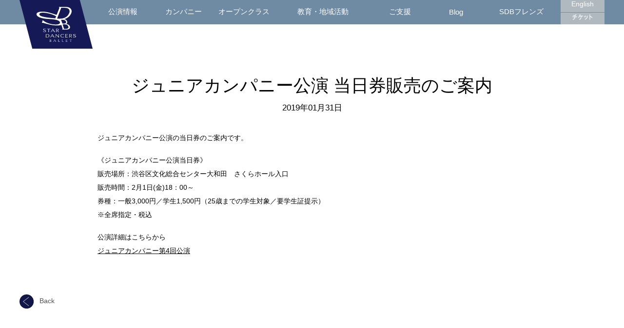

--- FILE ---
content_type: text/html; charset=UTF-8
request_url: https://www.sdballet.com/news/20190131/
body_size: 5249
content:
<!DOCTYPE html>
<html lang="ja">
<head>
<meta charset="UTF-8"/>
<meta http-equiv="X-UA-Compatible" content="IE=Edge,chrome=1">
<meta http-equiv="Content-Script-Type" content="text/javascript">
<meta name="viewport" content="width=device-width,initial-scale=1.0">
<meta name="format-detection" content="telephone=no">
<meta name="description" content="スターダンサーズ・バレエ団のオフィシャルサイトです。">
<meta name="keyword" content="スターダンサーズ・バレエ団">
<meta property="og:title" content="ジュニアカンパニー公演 当日券販売のご案内 | STAR DANCERS BALLET">
<meta property="og:type" content="website">
<meta property="og:description" content="スターダンサーズ・バレエ団のオフィシャルサイトです。">
<meta property="og:url" content="https://www.sdballet.com/">
<meta property="og:image" content="https://www.sdballet.com/wp-content/themes/sdb/images/common/og_image.png">
<meta property="og:site_name" content="スターダンサーズ・バレエ団">
<title>ジュニアカンパニー公演 当日券販売のご案内 | STAR DANCERS BALLET</title>
<link rel="canonical" href="https://www.sdballet.com/">
<link rel="shortcut icon" href="https://www.sdballet.com/wp-content/themes/sdb/images/common/favicon.png">
<link rel="stylesheet" href="https://www.sdballet.com/wp-content/themes/sdb/style.css?ver=1633">
<link rel="stylesheet" href="https://fonts.googleapis.com/css?family=Lato:100">
<script type="text/javascript" src="https://ajax.googleapis.com/ajax/libs/jquery/1.11.1/jquery.min.js"></script>
<script type="text/javascript" src="https://www.sdballet.com/wp-content/themes/sdb/js/scroll.js"></script>
<script type="text/javascript" src="https://www.sdballet.com/wp-content/themes/sdb/js/inview.js"></script>
<script type="text/javascript" src="https://www.sdballet.com/wp-content/themes/sdb/js/pre_inview.js"></script>
<script type="text/javascript" src="https://www.sdballet.com/wp-content/themes/sdb/js/menutrigger.js"></script>
<meta name='robots' content='max-image-preview:large' />
<link rel='dns-prefetch' href='//www.google.com' />
<link rel='dns-prefetch' href='//s.w.org' />
<link rel='stylesheet' id='wp-block-library-css'  href='https://www.sdballet.com/wp-includes/css/dist/block-library/style.min.css?ver=6.0.11' type='text/css' media='all' />
<style id='global-styles-inline-css' type='text/css'>
body{--wp--preset--color--black: #000000;--wp--preset--color--cyan-bluish-gray: #abb8c3;--wp--preset--color--white: #ffffff;--wp--preset--color--pale-pink: #f78da7;--wp--preset--color--vivid-red: #cf2e2e;--wp--preset--color--luminous-vivid-orange: #ff6900;--wp--preset--color--luminous-vivid-amber: #fcb900;--wp--preset--color--light-green-cyan: #7bdcb5;--wp--preset--color--vivid-green-cyan: #00d084;--wp--preset--color--pale-cyan-blue: #8ed1fc;--wp--preset--color--vivid-cyan-blue: #0693e3;--wp--preset--color--vivid-purple: #9b51e0;--wp--preset--gradient--vivid-cyan-blue-to-vivid-purple: linear-gradient(135deg,rgba(6,147,227,1) 0%,rgb(155,81,224) 100%);--wp--preset--gradient--light-green-cyan-to-vivid-green-cyan: linear-gradient(135deg,rgb(122,220,180) 0%,rgb(0,208,130) 100%);--wp--preset--gradient--luminous-vivid-amber-to-luminous-vivid-orange: linear-gradient(135deg,rgba(252,185,0,1) 0%,rgba(255,105,0,1) 100%);--wp--preset--gradient--luminous-vivid-orange-to-vivid-red: linear-gradient(135deg,rgba(255,105,0,1) 0%,rgb(207,46,46) 100%);--wp--preset--gradient--very-light-gray-to-cyan-bluish-gray: linear-gradient(135deg,rgb(238,238,238) 0%,rgb(169,184,195) 100%);--wp--preset--gradient--cool-to-warm-spectrum: linear-gradient(135deg,rgb(74,234,220) 0%,rgb(151,120,209) 20%,rgb(207,42,186) 40%,rgb(238,44,130) 60%,rgb(251,105,98) 80%,rgb(254,248,76) 100%);--wp--preset--gradient--blush-light-purple: linear-gradient(135deg,rgb(255,206,236) 0%,rgb(152,150,240) 100%);--wp--preset--gradient--blush-bordeaux: linear-gradient(135deg,rgb(254,205,165) 0%,rgb(254,45,45) 50%,rgb(107,0,62) 100%);--wp--preset--gradient--luminous-dusk: linear-gradient(135deg,rgb(255,203,112) 0%,rgb(199,81,192) 50%,rgb(65,88,208) 100%);--wp--preset--gradient--pale-ocean: linear-gradient(135deg,rgb(255,245,203) 0%,rgb(182,227,212) 50%,rgb(51,167,181) 100%);--wp--preset--gradient--electric-grass: linear-gradient(135deg,rgb(202,248,128) 0%,rgb(113,206,126) 100%);--wp--preset--gradient--midnight: linear-gradient(135deg,rgb(2,3,129) 0%,rgb(40,116,252) 100%);--wp--preset--duotone--dark-grayscale: url('#wp-duotone-dark-grayscale');--wp--preset--duotone--grayscale: url('#wp-duotone-grayscale');--wp--preset--duotone--purple-yellow: url('#wp-duotone-purple-yellow');--wp--preset--duotone--blue-red: url('#wp-duotone-blue-red');--wp--preset--duotone--midnight: url('#wp-duotone-midnight');--wp--preset--duotone--magenta-yellow: url('#wp-duotone-magenta-yellow');--wp--preset--duotone--purple-green: url('#wp-duotone-purple-green');--wp--preset--duotone--blue-orange: url('#wp-duotone-blue-orange');--wp--preset--font-size--small: 13px;--wp--preset--font-size--medium: 20px;--wp--preset--font-size--large: 36px;--wp--preset--font-size--x-large: 42px;}.has-black-color{color: var(--wp--preset--color--black) !important;}.has-cyan-bluish-gray-color{color: var(--wp--preset--color--cyan-bluish-gray) !important;}.has-white-color{color: var(--wp--preset--color--white) !important;}.has-pale-pink-color{color: var(--wp--preset--color--pale-pink) !important;}.has-vivid-red-color{color: var(--wp--preset--color--vivid-red) !important;}.has-luminous-vivid-orange-color{color: var(--wp--preset--color--luminous-vivid-orange) !important;}.has-luminous-vivid-amber-color{color: var(--wp--preset--color--luminous-vivid-amber) !important;}.has-light-green-cyan-color{color: var(--wp--preset--color--light-green-cyan) !important;}.has-vivid-green-cyan-color{color: var(--wp--preset--color--vivid-green-cyan) !important;}.has-pale-cyan-blue-color{color: var(--wp--preset--color--pale-cyan-blue) !important;}.has-vivid-cyan-blue-color{color: var(--wp--preset--color--vivid-cyan-blue) !important;}.has-vivid-purple-color{color: var(--wp--preset--color--vivid-purple) !important;}.has-black-background-color{background-color: var(--wp--preset--color--black) !important;}.has-cyan-bluish-gray-background-color{background-color: var(--wp--preset--color--cyan-bluish-gray) !important;}.has-white-background-color{background-color: var(--wp--preset--color--white) !important;}.has-pale-pink-background-color{background-color: var(--wp--preset--color--pale-pink) !important;}.has-vivid-red-background-color{background-color: var(--wp--preset--color--vivid-red) !important;}.has-luminous-vivid-orange-background-color{background-color: var(--wp--preset--color--luminous-vivid-orange) !important;}.has-luminous-vivid-amber-background-color{background-color: var(--wp--preset--color--luminous-vivid-amber) !important;}.has-light-green-cyan-background-color{background-color: var(--wp--preset--color--light-green-cyan) !important;}.has-vivid-green-cyan-background-color{background-color: var(--wp--preset--color--vivid-green-cyan) !important;}.has-pale-cyan-blue-background-color{background-color: var(--wp--preset--color--pale-cyan-blue) !important;}.has-vivid-cyan-blue-background-color{background-color: var(--wp--preset--color--vivid-cyan-blue) !important;}.has-vivid-purple-background-color{background-color: var(--wp--preset--color--vivid-purple) !important;}.has-black-border-color{border-color: var(--wp--preset--color--black) !important;}.has-cyan-bluish-gray-border-color{border-color: var(--wp--preset--color--cyan-bluish-gray) !important;}.has-white-border-color{border-color: var(--wp--preset--color--white) !important;}.has-pale-pink-border-color{border-color: var(--wp--preset--color--pale-pink) !important;}.has-vivid-red-border-color{border-color: var(--wp--preset--color--vivid-red) !important;}.has-luminous-vivid-orange-border-color{border-color: var(--wp--preset--color--luminous-vivid-orange) !important;}.has-luminous-vivid-amber-border-color{border-color: var(--wp--preset--color--luminous-vivid-amber) !important;}.has-light-green-cyan-border-color{border-color: var(--wp--preset--color--light-green-cyan) !important;}.has-vivid-green-cyan-border-color{border-color: var(--wp--preset--color--vivid-green-cyan) !important;}.has-pale-cyan-blue-border-color{border-color: var(--wp--preset--color--pale-cyan-blue) !important;}.has-vivid-cyan-blue-border-color{border-color: var(--wp--preset--color--vivid-cyan-blue) !important;}.has-vivid-purple-border-color{border-color: var(--wp--preset--color--vivid-purple) !important;}.has-vivid-cyan-blue-to-vivid-purple-gradient-background{background: var(--wp--preset--gradient--vivid-cyan-blue-to-vivid-purple) !important;}.has-light-green-cyan-to-vivid-green-cyan-gradient-background{background: var(--wp--preset--gradient--light-green-cyan-to-vivid-green-cyan) !important;}.has-luminous-vivid-amber-to-luminous-vivid-orange-gradient-background{background: var(--wp--preset--gradient--luminous-vivid-amber-to-luminous-vivid-orange) !important;}.has-luminous-vivid-orange-to-vivid-red-gradient-background{background: var(--wp--preset--gradient--luminous-vivid-orange-to-vivid-red) !important;}.has-very-light-gray-to-cyan-bluish-gray-gradient-background{background: var(--wp--preset--gradient--very-light-gray-to-cyan-bluish-gray) !important;}.has-cool-to-warm-spectrum-gradient-background{background: var(--wp--preset--gradient--cool-to-warm-spectrum) !important;}.has-blush-light-purple-gradient-background{background: var(--wp--preset--gradient--blush-light-purple) !important;}.has-blush-bordeaux-gradient-background{background: var(--wp--preset--gradient--blush-bordeaux) !important;}.has-luminous-dusk-gradient-background{background: var(--wp--preset--gradient--luminous-dusk) !important;}.has-pale-ocean-gradient-background{background: var(--wp--preset--gradient--pale-ocean) !important;}.has-electric-grass-gradient-background{background: var(--wp--preset--gradient--electric-grass) !important;}.has-midnight-gradient-background{background: var(--wp--preset--gradient--midnight) !important;}.has-small-font-size{font-size: var(--wp--preset--font-size--small) !important;}.has-medium-font-size{font-size: var(--wp--preset--font-size--medium) !important;}.has-large-font-size{font-size: var(--wp--preset--font-size--large) !important;}.has-x-large-font-size{font-size: var(--wp--preset--font-size--x-large) !important;}
</style>
<link rel='stylesheet' id='contact-form-7-css'  href='https://www.sdballet.com/wp-content/plugins/contact-form-7/includes/css/styles.css?ver=5.5.6.1' type='text/css' media='all' />
<link rel="https://api.w.org/" href="https://www.sdballet.com/wp-json/" /><link rel="EditURI" type="application/rsd+xml" title="RSD" href="https://www.sdballet.com/xmlrpc.php?rsd" />
<link rel="wlwmanifest" type="application/wlwmanifest+xml" href="https://www.sdballet.com/wp-includes/wlwmanifest.xml" /> 
<meta name="generator" content="WordPress 6.0.11" />
<link rel="canonical" href="https://www.sdballet.com/news/20190131/" />
<link rel='shortlink' href='https://www.sdballet.com/?p=4597' />
<link rel="alternate" type="application/json+oembed" href="https://www.sdballet.com/wp-json/oembed/1.0/embed?url=https%3A%2F%2Fwww.sdballet.com%2Fnews%2F20190131%2F" />
<link rel="alternate" type="text/xml+oembed" href="https://www.sdballet.com/wp-json/oembed/1.0/embed?url=https%3A%2F%2Fwww.sdballet.com%2Fnews%2F20190131%2F&#038;format=xml" />
<!-- Google Tag Manager -->
<script>(function(w,d,s,l,i){w[l]=w[l]||[];w[l].push({'gtm.start':
new Date().getTime(),event:'gtm.js'});var f=d.getElementsByTagName(s)[0],
j=d.createElement(s),dl=l!='dataLayer'?'&l='+l:'';j.async=true;j.src=
'https://www.googletagmanager.com/gtm.js?id='+i+dl;f.parentNode.insertBefore(j,f);
})(window,document,'script','dataLayer','GTM-P2Z3VJ2');</script>
<!-- End Google Tag Manager -->

<!-- Facebook Pixel Code -->
<script>
!function(f,b,e,v,n,t,s)
{if(f.fbq)return;n=f.fbq=function(){n.callMethod?
n.callMethod.apply(n,arguments):n.queue.push(arguments)};
if(!f._fbq)f._fbq=n;n.push=n;n.loaded=!0;n.version='2.0';
n.queue=[];t=b.createElement(e);t.async=!0;
t.src=v;s=b.getElementsByTagName(e)[0];
s.parentNode.insertBefore(t,s)}(window,document,'script',
'https://connect.facebook.net/en_US/fbevents.js');
 fbq('init', '120082511892971'); 
fbq('track', 'PageView');
</script>
<noscript>
 <img height="1" width="1" 
src="https://www.facebook.com/tr?id=120082511892971&ev=PageView
&noscript=1"/>
</noscript>
<!-- End Facebook Pixel Code -->
</head>
<body>
<!-- Google Tag Manager (noscript) -->
<noscript><iframe src="https://www.googletagmanager.com/ns.html?id=GTM-P2Z3VJ2"
height="0" width="0" style="display:none;visibility:hidden"></iframe></noscript>
<!-- End Google Tag Manager (noscript) -->	<header>
		<div id="glhd_wrap" class="clearfix">
			<h1><a href="/"><img src="https://www.sdballet.com/wp-content/themes/sdb/images/common/logo_pc.svg" alt="SDBロゴ"></a></h1>
			<nav>
				<ul class="nv_li">
					<li><a href="/performances/">公演情報</a></li>
					<li><a href="/company/">カンパニー</a></li>
					<li><a href="/school/open/">オープンクラス</a></li>
					<li><a href="/education/">教育・地域活動</a></li>
					<li><a href="/support/">ご支援</a></li>
					<li><a href="/blog/">Blog</a></li>
					<li><a href="/friends/">SDBフレンズ</a></li>
				</ul>
				<ul class="sb_li">
					<li><a href="https://en.sdballet.com/">English</a></li>
					<li><a href="/ticket/"><img src="https://www.sdballet.com/wp-content/themes/sdb/images/common/icn_webt.png" alt="チケットについて"></a></li>
				</ul>
				<!--<ul class="sb_li">
					<li><a href="https://en.sdballet.com/">English</a></li>
					<li><a href="/contact/">TICKET</a></li>
				</ul>-->
			</nav>
		</div><!-- PC Nav -->
		<div id="glhd_wrap_sp">
		 <ul class="sp_nav cleafix" id="ul_menu">
		  <li>
		   <a href="/"><img src="https://www.sdballet.com/wp-content/themes/sdb/images/common/logo_sp.svg" alt="スターダンサーズ・バレエ団"></a>
		  </li>
		  <li>
		   <div class="h_srch">
					 <form class="searchform" action="https://www.sdballet.com/"><form role="search" method="get" id="searchform" class="searchform" action="https://www.sdballet.com/">
				<div>
					<label class="screen-reader-text" for="s">検索:</label>
					<input type="text" value="" name="s" id="s" />
					<input type="submit" id="searchsubmit" value="検索" />
				</div>
			</form></form>
				 </div>
		  </li>
		  <li>
		   <a href="#"><img src="https://www.sdballet.com/wp-content/themes/sdb/images/common/top.png" alt="top"></a>
		  </li>
    <li>
     <a href="https://www.s2.e-get.jp/sdballet/pt/" target="_blank"><img src="https://www.sdballet.com/wp-content/themes/sdb/images/common/icon_sp_ticket.png" alt="top"></a>
    </li>
    <li class="menu">
     <a href="javascript:void(0)" class="menu-trigger" id="menu">
      <span></span><span></span><span></span>
     </a>
    </li>
		 </ul>
   <ul class="sp_nv">
    <li><a href="/performances/">公演情報</a></li>
    <li><a href="/company/">カンパニー</a></li>
    <li><a href="/school/open/">オープンクラス</a></li>
    <li><a href="/education/">教育・地域活動</a></li>
    <li><a href="/support/">ご支援</a></li>
    <li><a href="/blog/">Blog</a></li>
    <li><a href="/ballet_faqs/">バレエってなに？</a></li>
    <li><a href="/friends/">SDBフレンズ</a></li>
    <li><a href="/media/">メディア</a></li>
    <li><a href="/contact/">お問い合わせ</a></li>
    <li><a href="https://en.sdballet.com/">English</a></li>
   </ul>
		</div><!-- SP・Tab Nav -->
	</header><article>
<section class="news_dtl inviewfadeIn">

<h1>ジュニアカンパニー公演 当日券販売のご案内</h1>
<h2><time datetime="2019-01-31日">2019年01月31日</time></h2>
<div class="news_dtl_c">
<p>ジュニアカンパニー公演の当日券のご案内です。</p>
<p>《ジュニアカンパニー公演当日券》<br />
販売場所：渋谷区文化総合センター大和田　さくらホール入口<br />
販売時間：2月1日(金)18：00～<br />
券種：一般3,000円／学生1,500円（25歳までの学生対象／要学生証提示）<br />
※全席指定・税込</p>
<p>公演詳細はこちらから<br />
<a href="https://www.sdballet.com/performances/1902_jrcompany/" rel="noopener" target="_blank">ジュニアカンパニー第4回公演</a></p>
</div>

</section>
</article>
		<div class="back_p">
			<a href="#" onclick="javascript:window.history.back(-1);return false;">
			<img src="https://www.sdballet.com/wp-content/themes/sdb/images/common/back_arrow.svg" alt="前に戻る">Back</a>
		</div>
		<footer>
   <div class="ftr_wrap">
    <nav class="clearfix">
     <ul>
      <li class="glass">
       <form class="searchform" action="https://www.sdballet.com/"><form role="search" method="get" id="searchform" class="searchform" action="https://www.sdballet.com/">
				<div>
					<label class="screen-reader-text" for="s">検索:</label>
					<input type="text" value="" name="s" id="s" />
					<input type="submit" id="searchsubmit" value="検索" />
				</div>
			</form></form>
      </li>
      <li><a href="https://www.facebook.com/StarDancersBallet" target="_blank"><img src="https://www.sdballet.com/wp-content/themes/sdb/images/common/icn_fb.svg" alt="SDB公式facebook"></a></li>
      <li><a href="https://twitter.com/SDB_ballet" target="_blank"><img src="https://www.sdballet.com/wp-content/themes/sdb/images/common/icn_tw.svg" alt="SDB公式X"></a></li>
      <li><a href="https://www.instagram.com/stardancersballet/" target="_blank"><img src="https://www.sdballet.com/wp-content/themes/sdb/images/common/icn_ig.svg" alt="SDB公式Instagram"></a></li>
      <li><a href="https://www.youtube.com/@stardancersballet" target="_blank"><img src="https://www.sdballet.com/wp-content/themes/sdb/images/common/icn_yt.svg" alt="SDB公式Youtube"></a></li>
      <li><a href="/contact/"><img src="https://www.sdballet.com/wp-content/themes/sdb/images/common/icn_ml.svg" alt="SDBお問い合わせ"></a></li>
     </ul>
     <ul class="ftr_txt">
      <li><a href="http://japan-ballet.com/" target="_blank">日本バレエ団連盟</a></li>
      <li><a href="/privacy/">プライバシーポリシー</a></li>
      <li><a href="/businessdeal/">特定商取引に関する表示</a></li>
      <li><address>© 1996 STAR DANCERS BALLET</address></li>
     </ul>
    </nav>
   </div>
  </footer>
	<div id="scrolltop"><a href="body"><img src="https://www.sdballet.com/wp-content/themes/sdb/images/common/top_arw.png" alt="戻る"></a></div><!--sp：なし-->
	<script type='text/javascript' src='https://www.sdballet.com/wp-includes/js/dist/vendor/regenerator-runtime.min.js?ver=0.13.9' id='regenerator-runtime-js'></script>
<script type='text/javascript' src='https://www.sdballet.com/wp-includes/js/dist/vendor/wp-polyfill.min.js?ver=3.15.0' id='wp-polyfill-js'></script>
<script type='text/javascript' id='contact-form-7-js-extra'>
/* <![CDATA[ */
var wpcf7 = {"api":{"root":"https:\/\/www.sdballet.com\/wp-json\/","namespace":"contact-form-7\/v1"}};
/* ]]> */
</script>
<script type='text/javascript' src='https://www.sdballet.com/wp-content/plugins/contact-form-7/includes/js/index.js?ver=5.5.6.1' id='contact-form-7-js'></script>
<script type='text/javascript' src='https://www.google.com/recaptcha/api.js?render=6Le8L5MaAAAAAOZoNvw39c7lszL_b4kKWqFouWNY&#038;ver=3.0' id='google-recaptcha-js'></script>
<script type='text/javascript' id='wpcf7-recaptcha-js-extra'>
/* <![CDATA[ */
var wpcf7_recaptcha = {"sitekey":"6Le8L5MaAAAAAOZoNvw39c7lszL_b4kKWqFouWNY","actions":{"homepage":"homepage","contactform":"contactform"}};
/* ]]> */
</script>
<script type='text/javascript' src='https://www.sdballet.com/wp-content/plugins/contact-form-7/modules/recaptcha/index.js?ver=5.5.6.1' id='wpcf7-recaptcha-js'></script>
</body>
</html>

--- FILE ---
content_type: text/html; charset=utf-8
request_url: https://www.google.com/recaptcha/api2/anchor?ar=1&k=6Le8L5MaAAAAAOZoNvw39c7lszL_b4kKWqFouWNY&co=aHR0cHM6Ly93d3cuc2RiYWxsZXQuY29tOjQ0Mw..&hl=en&v=PoyoqOPhxBO7pBk68S4YbpHZ&size=invisible&anchor-ms=20000&execute-ms=30000&cb=rfoyisa59rr3
body_size: 48796
content:
<!DOCTYPE HTML><html dir="ltr" lang="en"><head><meta http-equiv="Content-Type" content="text/html; charset=UTF-8">
<meta http-equiv="X-UA-Compatible" content="IE=edge">
<title>reCAPTCHA</title>
<style type="text/css">
/* cyrillic-ext */
@font-face {
  font-family: 'Roboto';
  font-style: normal;
  font-weight: 400;
  font-stretch: 100%;
  src: url(//fonts.gstatic.com/s/roboto/v48/KFO7CnqEu92Fr1ME7kSn66aGLdTylUAMa3GUBHMdazTgWw.woff2) format('woff2');
  unicode-range: U+0460-052F, U+1C80-1C8A, U+20B4, U+2DE0-2DFF, U+A640-A69F, U+FE2E-FE2F;
}
/* cyrillic */
@font-face {
  font-family: 'Roboto';
  font-style: normal;
  font-weight: 400;
  font-stretch: 100%;
  src: url(//fonts.gstatic.com/s/roboto/v48/KFO7CnqEu92Fr1ME7kSn66aGLdTylUAMa3iUBHMdazTgWw.woff2) format('woff2');
  unicode-range: U+0301, U+0400-045F, U+0490-0491, U+04B0-04B1, U+2116;
}
/* greek-ext */
@font-face {
  font-family: 'Roboto';
  font-style: normal;
  font-weight: 400;
  font-stretch: 100%;
  src: url(//fonts.gstatic.com/s/roboto/v48/KFO7CnqEu92Fr1ME7kSn66aGLdTylUAMa3CUBHMdazTgWw.woff2) format('woff2');
  unicode-range: U+1F00-1FFF;
}
/* greek */
@font-face {
  font-family: 'Roboto';
  font-style: normal;
  font-weight: 400;
  font-stretch: 100%;
  src: url(//fonts.gstatic.com/s/roboto/v48/KFO7CnqEu92Fr1ME7kSn66aGLdTylUAMa3-UBHMdazTgWw.woff2) format('woff2');
  unicode-range: U+0370-0377, U+037A-037F, U+0384-038A, U+038C, U+038E-03A1, U+03A3-03FF;
}
/* math */
@font-face {
  font-family: 'Roboto';
  font-style: normal;
  font-weight: 400;
  font-stretch: 100%;
  src: url(//fonts.gstatic.com/s/roboto/v48/KFO7CnqEu92Fr1ME7kSn66aGLdTylUAMawCUBHMdazTgWw.woff2) format('woff2');
  unicode-range: U+0302-0303, U+0305, U+0307-0308, U+0310, U+0312, U+0315, U+031A, U+0326-0327, U+032C, U+032F-0330, U+0332-0333, U+0338, U+033A, U+0346, U+034D, U+0391-03A1, U+03A3-03A9, U+03B1-03C9, U+03D1, U+03D5-03D6, U+03F0-03F1, U+03F4-03F5, U+2016-2017, U+2034-2038, U+203C, U+2040, U+2043, U+2047, U+2050, U+2057, U+205F, U+2070-2071, U+2074-208E, U+2090-209C, U+20D0-20DC, U+20E1, U+20E5-20EF, U+2100-2112, U+2114-2115, U+2117-2121, U+2123-214F, U+2190, U+2192, U+2194-21AE, U+21B0-21E5, U+21F1-21F2, U+21F4-2211, U+2213-2214, U+2216-22FF, U+2308-230B, U+2310, U+2319, U+231C-2321, U+2336-237A, U+237C, U+2395, U+239B-23B7, U+23D0, U+23DC-23E1, U+2474-2475, U+25AF, U+25B3, U+25B7, U+25BD, U+25C1, U+25CA, U+25CC, U+25FB, U+266D-266F, U+27C0-27FF, U+2900-2AFF, U+2B0E-2B11, U+2B30-2B4C, U+2BFE, U+3030, U+FF5B, U+FF5D, U+1D400-1D7FF, U+1EE00-1EEFF;
}
/* symbols */
@font-face {
  font-family: 'Roboto';
  font-style: normal;
  font-weight: 400;
  font-stretch: 100%;
  src: url(//fonts.gstatic.com/s/roboto/v48/KFO7CnqEu92Fr1ME7kSn66aGLdTylUAMaxKUBHMdazTgWw.woff2) format('woff2');
  unicode-range: U+0001-000C, U+000E-001F, U+007F-009F, U+20DD-20E0, U+20E2-20E4, U+2150-218F, U+2190, U+2192, U+2194-2199, U+21AF, U+21E6-21F0, U+21F3, U+2218-2219, U+2299, U+22C4-22C6, U+2300-243F, U+2440-244A, U+2460-24FF, U+25A0-27BF, U+2800-28FF, U+2921-2922, U+2981, U+29BF, U+29EB, U+2B00-2BFF, U+4DC0-4DFF, U+FFF9-FFFB, U+10140-1018E, U+10190-1019C, U+101A0, U+101D0-101FD, U+102E0-102FB, U+10E60-10E7E, U+1D2C0-1D2D3, U+1D2E0-1D37F, U+1F000-1F0FF, U+1F100-1F1AD, U+1F1E6-1F1FF, U+1F30D-1F30F, U+1F315, U+1F31C, U+1F31E, U+1F320-1F32C, U+1F336, U+1F378, U+1F37D, U+1F382, U+1F393-1F39F, U+1F3A7-1F3A8, U+1F3AC-1F3AF, U+1F3C2, U+1F3C4-1F3C6, U+1F3CA-1F3CE, U+1F3D4-1F3E0, U+1F3ED, U+1F3F1-1F3F3, U+1F3F5-1F3F7, U+1F408, U+1F415, U+1F41F, U+1F426, U+1F43F, U+1F441-1F442, U+1F444, U+1F446-1F449, U+1F44C-1F44E, U+1F453, U+1F46A, U+1F47D, U+1F4A3, U+1F4B0, U+1F4B3, U+1F4B9, U+1F4BB, U+1F4BF, U+1F4C8-1F4CB, U+1F4D6, U+1F4DA, U+1F4DF, U+1F4E3-1F4E6, U+1F4EA-1F4ED, U+1F4F7, U+1F4F9-1F4FB, U+1F4FD-1F4FE, U+1F503, U+1F507-1F50B, U+1F50D, U+1F512-1F513, U+1F53E-1F54A, U+1F54F-1F5FA, U+1F610, U+1F650-1F67F, U+1F687, U+1F68D, U+1F691, U+1F694, U+1F698, U+1F6AD, U+1F6B2, U+1F6B9-1F6BA, U+1F6BC, U+1F6C6-1F6CF, U+1F6D3-1F6D7, U+1F6E0-1F6EA, U+1F6F0-1F6F3, U+1F6F7-1F6FC, U+1F700-1F7FF, U+1F800-1F80B, U+1F810-1F847, U+1F850-1F859, U+1F860-1F887, U+1F890-1F8AD, U+1F8B0-1F8BB, U+1F8C0-1F8C1, U+1F900-1F90B, U+1F93B, U+1F946, U+1F984, U+1F996, U+1F9E9, U+1FA00-1FA6F, U+1FA70-1FA7C, U+1FA80-1FA89, U+1FA8F-1FAC6, U+1FACE-1FADC, U+1FADF-1FAE9, U+1FAF0-1FAF8, U+1FB00-1FBFF;
}
/* vietnamese */
@font-face {
  font-family: 'Roboto';
  font-style: normal;
  font-weight: 400;
  font-stretch: 100%;
  src: url(//fonts.gstatic.com/s/roboto/v48/KFO7CnqEu92Fr1ME7kSn66aGLdTylUAMa3OUBHMdazTgWw.woff2) format('woff2');
  unicode-range: U+0102-0103, U+0110-0111, U+0128-0129, U+0168-0169, U+01A0-01A1, U+01AF-01B0, U+0300-0301, U+0303-0304, U+0308-0309, U+0323, U+0329, U+1EA0-1EF9, U+20AB;
}
/* latin-ext */
@font-face {
  font-family: 'Roboto';
  font-style: normal;
  font-weight: 400;
  font-stretch: 100%;
  src: url(//fonts.gstatic.com/s/roboto/v48/KFO7CnqEu92Fr1ME7kSn66aGLdTylUAMa3KUBHMdazTgWw.woff2) format('woff2');
  unicode-range: U+0100-02BA, U+02BD-02C5, U+02C7-02CC, U+02CE-02D7, U+02DD-02FF, U+0304, U+0308, U+0329, U+1D00-1DBF, U+1E00-1E9F, U+1EF2-1EFF, U+2020, U+20A0-20AB, U+20AD-20C0, U+2113, U+2C60-2C7F, U+A720-A7FF;
}
/* latin */
@font-face {
  font-family: 'Roboto';
  font-style: normal;
  font-weight: 400;
  font-stretch: 100%;
  src: url(//fonts.gstatic.com/s/roboto/v48/KFO7CnqEu92Fr1ME7kSn66aGLdTylUAMa3yUBHMdazQ.woff2) format('woff2');
  unicode-range: U+0000-00FF, U+0131, U+0152-0153, U+02BB-02BC, U+02C6, U+02DA, U+02DC, U+0304, U+0308, U+0329, U+2000-206F, U+20AC, U+2122, U+2191, U+2193, U+2212, U+2215, U+FEFF, U+FFFD;
}
/* cyrillic-ext */
@font-face {
  font-family: 'Roboto';
  font-style: normal;
  font-weight: 500;
  font-stretch: 100%;
  src: url(//fonts.gstatic.com/s/roboto/v48/KFO7CnqEu92Fr1ME7kSn66aGLdTylUAMa3GUBHMdazTgWw.woff2) format('woff2');
  unicode-range: U+0460-052F, U+1C80-1C8A, U+20B4, U+2DE0-2DFF, U+A640-A69F, U+FE2E-FE2F;
}
/* cyrillic */
@font-face {
  font-family: 'Roboto';
  font-style: normal;
  font-weight: 500;
  font-stretch: 100%;
  src: url(//fonts.gstatic.com/s/roboto/v48/KFO7CnqEu92Fr1ME7kSn66aGLdTylUAMa3iUBHMdazTgWw.woff2) format('woff2');
  unicode-range: U+0301, U+0400-045F, U+0490-0491, U+04B0-04B1, U+2116;
}
/* greek-ext */
@font-face {
  font-family: 'Roboto';
  font-style: normal;
  font-weight: 500;
  font-stretch: 100%;
  src: url(//fonts.gstatic.com/s/roboto/v48/KFO7CnqEu92Fr1ME7kSn66aGLdTylUAMa3CUBHMdazTgWw.woff2) format('woff2');
  unicode-range: U+1F00-1FFF;
}
/* greek */
@font-face {
  font-family: 'Roboto';
  font-style: normal;
  font-weight: 500;
  font-stretch: 100%;
  src: url(//fonts.gstatic.com/s/roboto/v48/KFO7CnqEu92Fr1ME7kSn66aGLdTylUAMa3-UBHMdazTgWw.woff2) format('woff2');
  unicode-range: U+0370-0377, U+037A-037F, U+0384-038A, U+038C, U+038E-03A1, U+03A3-03FF;
}
/* math */
@font-face {
  font-family: 'Roboto';
  font-style: normal;
  font-weight: 500;
  font-stretch: 100%;
  src: url(//fonts.gstatic.com/s/roboto/v48/KFO7CnqEu92Fr1ME7kSn66aGLdTylUAMawCUBHMdazTgWw.woff2) format('woff2');
  unicode-range: U+0302-0303, U+0305, U+0307-0308, U+0310, U+0312, U+0315, U+031A, U+0326-0327, U+032C, U+032F-0330, U+0332-0333, U+0338, U+033A, U+0346, U+034D, U+0391-03A1, U+03A3-03A9, U+03B1-03C9, U+03D1, U+03D5-03D6, U+03F0-03F1, U+03F4-03F5, U+2016-2017, U+2034-2038, U+203C, U+2040, U+2043, U+2047, U+2050, U+2057, U+205F, U+2070-2071, U+2074-208E, U+2090-209C, U+20D0-20DC, U+20E1, U+20E5-20EF, U+2100-2112, U+2114-2115, U+2117-2121, U+2123-214F, U+2190, U+2192, U+2194-21AE, U+21B0-21E5, U+21F1-21F2, U+21F4-2211, U+2213-2214, U+2216-22FF, U+2308-230B, U+2310, U+2319, U+231C-2321, U+2336-237A, U+237C, U+2395, U+239B-23B7, U+23D0, U+23DC-23E1, U+2474-2475, U+25AF, U+25B3, U+25B7, U+25BD, U+25C1, U+25CA, U+25CC, U+25FB, U+266D-266F, U+27C0-27FF, U+2900-2AFF, U+2B0E-2B11, U+2B30-2B4C, U+2BFE, U+3030, U+FF5B, U+FF5D, U+1D400-1D7FF, U+1EE00-1EEFF;
}
/* symbols */
@font-face {
  font-family: 'Roboto';
  font-style: normal;
  font-weight: 500;
  font-stretch: 100%;
  src: url(//fonts.gstatic.com/s/roboto/v48/KFO7CnqEu92Fr1ME7kSn66aGLdTylUAMaxKUBHMdazTgWw.woff2) format('woff2');
  unicode-range: U+0001-000C, U+000E-001F, U+007F-009F, U+20DD-20E0, U+20E2-20E4, U+2150-218F, U+2190, U+2192, U+2194-2199, U+21AF, U+21E6-21F0, U+21F3, U+2218-2219, U+2299, U+22C4-22C6, U+2300-243F, U+2440-244A, U+2460-24FF, U+25A0-27BF, U+2800-28FF, U+2921-2922, U+2981, U+29BF, U+29EB, U+2B00-2BFF, U+4DC0-4DFF, U+FFF9-FFFB, U+10140-1018E, U+10190-1019C, U+101A0, U+101D0-101FD, U+102E0-102FB, U+10E60-10E7E, U+1D2C0-1D2D3, U+1D2E0-1D37F, U+1F000-1F0FF, U+1F100-1F1AD, U+1F1E6-1F1FF, U+1F30D-1F30F, U+1F315, U+1F31C, U+1F31E, U+1F320-1F32C, U+1F336, U+1F378, U+1F37D, U+1F382, U+1F393-1F39F, U+1F3A7-1F3A8, U+1F3AC-1F3AF, U+1F3C2, U+1F3C4-1F3C6, U+1F3CA-1F3CE, U+1F3D4-1F3E0, U+1F3ED, U+1F3F1-1F3F3, U+1F3F5-1F3F7, U+1F408, U+1F415, U+1F41F, U+1F426, U+1F43F, U+1F441-1F442, U+1F444, U+1F446-1F449, U+1F44C-1F44E, U+1F453, U+1F46A, U+1F47D, U+1F4A3, U+1F4B0, U+1F4B3, U+1F4B9, U+1F4BB, U+1F4BF, U+1F4C8-1F4CB, U+1F4D6, U+1F4DA, U+1F4DF, U+1F4E3-1F4E6, U+1F4EA-1F4ED, U+1F4F7, U+1F4F9-1F4FB, U+1F4FD-1F4FE, U+1F503, U+1F507-1F50B, U+1F50D, U+1F512-1F513, U+1F53E-1F54A, U+1F54F-1F5FA, U+1F610, U+1F650-1F67F, U+1F687, U+1F68D, U+1F691, U+1F694, U+1F698, U+1F6AD, U+1F6B2, U+1F6B9-1F6BA, U+1F6BC, U+1F6C6-1F6CF, U+1F6D3-1F6D7, U+1F6E0-1F6EA, U+1F6F0-1F6F3, U+1F6F7-1F6FC, U+1F700-1F7FF, U+1F800-1F80B, U+1F810-1F847, U+1F850-1F859, U+1F860-1F887, U+1F890-1F8AD, U+1F8B0-1F8BB, U+1F8C0-1F8C1, U+1F900-1F90B, U+1F93B, U+1F946, U+1F984, U+1F996, U+1F9E9, U+1FA00-1FA6F, U+1FA70-1FA7C, U+1FA80-1FA89, U+1FA8F-1FAC6, U+1FACE-1FADC, U+1FADF-1FAE9, U+1FAF0-1FAF8, U+1FB00-1FBFF;
}
/* vietnamese */
@font-face {
  font-family: 'Roboto';
  font-style: normal;
  font-weight: 500;
  font-stretch: 100%;
  src: url(//fonts.gstatic.com/s/roboto/v48/KFO7CnqEu92Fr1ME7kSn66aGLdTylUAMa3OUBHMdazTgWw.woff2) format('woff2');
  unicode-range: U+0102-0103, U+0110-0111, U+0128-0129, U+0168-0169, U+01A0-01A1, U+01AF-01B0, U+0300-0301, U+0303-0304, U+0308-0309, U+0323, U+0329, U+1EA0-1EF9, U+20AB;
}
/* latin-ext */
@font-face {
  font-family: 'Roboto';
  font-style: normal;
  font-weight: 500;
  font-stretch: 100%;
  src: url(//fonts.gstatic.com/s/roboto/v48/KFO7CnqEu92Fr1ME7kSn66aGLdTylUAMa3KUBHMdazTgWw.woff2) format('woff2');
  unicode-range: U+0100-02BA, U+02BD-02C5, U+02C7-02CC, U+02CE-02D7, U+02DD-02FF, U+0304, U+0308, U+0329, U+1D00-1DBF, U+1E00-1E9F, U+1EF2-1EFF, U+2020, U+20A0-20AB, U+20AD-20C0, U+2113, U+2C60-2C7F, U+A720-A7FF;
}
/* latin */
@font-face {
  font-family: 'Roboto';
  font-style: normal;
  font-weight: 500;
  font-stretch: 100%;
  src: url(//fonts.gstatic.com/s/roboto/v48/KFO7CnqEu92Fr1ME7kSn66aGLdTylUAMa3yUBHMdazQ.woff2) format('woff2');
  unicode-range: U+0000-00FF, U+0131, U+0152-0153, U+02BB-02BC, U+02C6, U+02DA, U+02DC, U+0304, U+0308, U+0329, U+2000-206F, U+20AC, U+2122, U+2191, U+2193, U+2212, U+2215, U+FEFF, U+FFFD;
}
/* cyrillic-ext */
@font-face {
  font-family: 'Roboto';
  font-style: normal;
  font-weight: 900;
  font-stretch: 100%;
  src: url(//fonts.gstatic.com/s/roboto/v48/KFO7CnqEu92Fr1ME7kSn66aGLdTylUAMa3GUBHMdazTgWw.woff2) format('woff2');
  unicode-range: U+0460-052F, U+1C80-1C8A, U+20B4, U+2DE0-2DFF, U+A640-A69F, U+FE2E-FE2F;
}
/* cyrillic */
@font-face {
  font-family: 'Roboto';
  font-style: normal;
  font-weight: 900;
  font-stretch: 100%;
  src: url(//fonts.gstatic.com/s/roboto/v48/KFO7CnqEu92Fr1ME7kSn66aGLdTylUAMa3iUBHMdazTgWw.woff2) format('woff2');
  unicode-range: U+0301, U+0400-045F, U+0490-0491, U+04B0-04B1, U+2116;
}
/* greek-ext */
@font-face {
  font-family: 'Roboto';
  font-style: normal;
  font-weight: 900;
  font-stretch: 100%;
  src: url(//fonts.gstatic.com/s/roboto/v48/KFO7CnqEu92Fr1ME7kSn66aGLdTylUAMa3CUBHMdazTgWw.woff2) format('woff2');
  unicode-range: U+1F00-1FFF;
}
/* greek */
@font-face {
  font-family: 'Roboto';
  font-style: normal;
  font-weight: 900;
  font-stretch: 100%;
  src: url(//fonts.gstatic.com/s/roboto/v48/KFO7CnqEu92Fr1ME7kSn66aGLdTylUAMa3-UBHMdazTgWw.woff2) format('woff2');
  unicode-range: U+0370-0377, U+037A-037F, U+0384-038A, U+038C, U+038E-03A1, U+03A3-03FF;
}
/* math */
@font-face {
  font-family: 'Roboto';
  font-style: normal;
  font-weight: 900;
  font-stretch: 100%;
  src: url(//fonts.gstatic.com/s/roboto/v48/KFO7CnqEu92Fr1ME7kSn66aGLdTylUAMawCUBHMdazTgWw.woff2) format('woff2');
  unicode-range: U+0302-0303, U+0305, U+0307-0308, U+0310, U+0312, U+0315, U+031A, U+0326-0327, U+032C, U+032F-0330, U+0332-0333, U+0338, U+033A, U+0346, U+034D, U+0391-03A1, U+03A3-03A9, U+03B1-03C9, U+03D1, U+03D5-03D6, U+03F0-03F1, U+03F4-03F5, U+2016-2017, U+2034-2038, U+203C, U+2040, U+2043, U+2047, U+2050, U+2057, U+205F, U+2070-2071, U+2074-208E, U+2090-209C, U+20D0-20DC, U+20E1, U+20E5-20EF, U+2100-2112, U+2114-2115, U+2117-2121, U+2123-214F, U+2190, U+2192, U+2194-21AE, U+21B0-21E5, U+21F1-21F2, U+21F4-2211, U+2213-2214, U+2216-22FF, U+2308-230B, U+2310, U+2319, U+231C-2321, U+2336-237A, U+237C, U+2395, U+239B-23B7, U+23D0, U+23DC-23E1, U+2474-2475, U+25AF, U+25B3, U+25B7, U+25BD, U+25C1, U+25CA, U+25CC, U+25FB, U+266D-266F, U+27C0-27FF, U+2900-2AFF, U+2B0E-2B11, U+2B30-2B4C, U+2BFE, U+3030, U+FF5B, U+FF5D, U+1D400-1D7FF, U+1EE00-1EEFF;
}
/* symbols */
@font-face {
  font-family: 'Roboto';
  font-style: normal;
  font-weight: 900;
  font-stretch: 100%;
  src: url(//fonts.gstatic.com/s/roboto/v48/KFO7CnqEu92Fr1ME7kSn66aGLdTylUAMaxKUBHMdazTgWw.woff2) format('woff2');
  unicode-range: U+0001-000C, U+000E-001F, U+007F-009F, U+20DD-20E0, U+20E2-20E4, U+2150-218F, U+2190, U+2192, U+2194-2199, U+21AF, U+21E6-21F0, U+21F3, U+2218-2219, U+2299, U+22C4-22C6, U+2300-243F, U+2440-244A, U+2460-24FF, U+25A0-27BF, U+2800-28FF, U+2921-2922, U+2981, U+29BF, U+29EB, U+2B00-2BFF, U+4DC0-4DFF, U+FFF9-FFFB, U+10140-1018E, U+10190-1019C, U+101A0, U+101D0-101FD, U+102E0-102FB, U+10E60-10E7E, U+1D2C0-1D2D3, U+1D2E0-1D37F, U+1F000-1F0FF, U+1F100-1F1AD, U+1F1E6-1F1FF, U+1F30D-1F30F, U+1F315, U+1F31C, U+1F31E, U+1F320-1F32C, U+1F336, U+1F378, U+1F37D, U+1F382, U+1F393-1F39F, U+1F3A7-1F3A8, U+1F3AC-1F3AF, U+1F3C2, U+1F3C4-1F3C6, U+1F3CA-1F3CE, U+1F3D4-1F3E0, U+1F3ED, U+1F3F1-1F3F3, U+1F3F5-1F3F7, U+1F408, U+1F415, U+1F41F, U+1F426, U+1F43F, U+1F441-1F442, U+1F444, U+1F446-1F449, U+1F44C-1F44E, U+1F453, U+1F46A, U+1F47D, U+1F4A3, U+1F4B0, U+1F4B3, U+1F4B9, U+1F4BB, U+1F4BF, U+1F4C8-1F4CB, U+1F4D6, U+1F4DA, U+1F4DF, U+1F4E3-1F4E6, U+1F4EA-1F4ED, U+1F4F7, U+1F4F9-1F4FB, U+1F4FD-1F4FE, U+1F503, U+1F507-1F50B, U+1F50D, U+1F512-1F513, U+1F53E-1F54A, U+1F54F-1F5FA, U+1F610, U+1F650-1F67F, U+1F687, U+1F68D, U+1F691, U+1F694, U+1F698, U+1F6AD, U+1F6B2, U+1F6B9-1F6BA, U+1F6BC, U+1F6C6-1F6CF, U+1F6D3-1F6D7, U+1F6E0-1F6EA, U+1F6F0-1F6F3, U+1F6F7-1F6FC, U+1F700-1F7FF, U+1F800-1F80B, U+1F810-1F847, U+1F850-1F859, U+1F860-1F887, U+1F890-1F8AD, U+1F8B0-1F8BB, U+1F8C0-1F8C1, U+1F900-1F90B, U+1F93B, U+1F946, U+1F984, U+1F996, U+1F9E9, U+1FA00-1FA6F, U+1FA70-1FA7C, U+1FA80-1FA89, U+1FA8F-1FAC6, U+1FACE-1FADC, U+1FADF-1FAE9, U+1FAF0-1FAF8, U+1FB00-1FBFF;
}
/* vietnamese */
@font-face {
  font-family: 'Roboto';
  font-style: normal;
  font-weight: 900;
  font-stretch: 100%;
  src: url(//fonts.gstatic.com/s/roboto/v48/KFO7CnqEu92Fr1ME7kSn66aGLdTylUAMa3OUBHMdazTgWw.woff2) format('woff2');
  unicode-range: U+0102-0103, U+0110-0111, U+0128-0129, U+0168-0169, U+01A0-01A1, U+01AF-01B0, U+0300-0301, U+0303-0304, U+0308-0309, U+0323, U+0329, U+1EA0-1EF9, U+20AB;
}
/* latin-ext */
@font-face {
  font-family: 'Roboto';
  font-style: normal;
  font-weight: 900;
  font-stretch: 100%;
  src: url(//fonts.gstatic.com/s/roboto/v48/KFO7CnqEu92Fr1ME7kSn66aGLdTylUAMa3KUBHMdazTgWw.woff2) format('woff2');
  unicode-range: U+0100-02BA, U+02BD-02C5, U+02C7-02CC, U+02CE-02D7, U+02DD-02FF, U+0304, U+0308, U+0329, U+1D00-1DBF, U+1E00-1E9F, U+1EF2-1EFF, U+2020, U+20A0-20AB, U+20AD-20C0, U+2113, U+2C60-2C7F, U+A720-A7FF;
}
/* latin */
@font-face {
  font-family: 'Roboto';
  font-style: normal;
  font-weight: 900;
  font-stretch: 100%;
  src: url(//fonts.gstatic.com/s/roboto/v48/KFO7CnqEu92Fr1ME7kSn66aGLdTylUAMa3yUBHMdazQ.woff2) format('woff2');
  unicode-range: U+0000-00FF, U+0131, U+0152-0153, U+02BB-02BC, U+02C6, U+02DA, U+02DC, U+0304, U+0308, U+0329, U+2000-206F, U+20AC, U+2122, U+2191, U+2193, U+2212, U+2215, U+FEFF, U+FFFD;
}

</style>
<link rel="stylesheet" type="text/css" href="https://www.gstatic.com/recaptcha/releases/PoyoqOPhxBO7pBk68S4YbpHZ/styles__ltr.css">
<script nonce="DonwITqZP5Z27EnoSqAVig" type="text/javascript">window['__recaptcha_api'] = 'https://www.google.com/recaptcha/api2/';</script>
<script type="text/javascript" src="https://www.gstatic.com/recaptcha/releases/PoyoqOPhxBO7pBk68S4YbpHZ/recaptcha__en.js" nonce="DonwITqZP5Z27EnoSqAVig">
      
    </script></head>
<body><div id="rc-anchor-alert" class="rc-anchor-alert"></div>
<input type="hidden" id="recaptcha-token" value="[base64]">
<script type="text/javascript" nonce="DonwITqZP5Z27EnoSqAVig">
      recaptcha.anchor.Main.init("[\x22ainput\x22,[\x22bgdata\x22,\x22\x22,\[base64]/[base64]/[base64]/bmV3IHJbeF0oY1swXSk6RT09Mj9uZXcgclt4XShjWzBdLGNbMV0pOkU9PTM/bmV3IHJbeF0oY1swXSxjWzFdLGNbMl0pOkU9PTQ/[base64]/[base64]/[base64]/[base64]/[base64]/[base64]/[base64]/[base64]\x22,\[base64]\\u003d\\u003d\x22,\x22w4c9wpYqw6Rnw7IIwqjDosOFw7vCvcOqFsKrw4Nfw5fCtgQ6b8OzCsK1w6LDpMKawq3DgsKFVcKZw67CryZMwqNvwql5Zh/DjkzDhBVSeC0Gw6hfJ8O3P8Ksw6lGBMKfL8Obbi4Nw77CisKVw4fDgHbDog/[base64]/DmCfDuXkpw6bDnMK6w4/[base64]/DtERrw7JpwrfCn1lkwrvCjETDusK3w5BHw43DusOMwpcScMOiAcOlwoDDqcKZwrVlXlQqw5hiw5/CtirCrBQVTTcgKnzCjsKJS8K1woJFEcOHXcKwUzx3e8OkICI/[base64]/DrcKCEGvDnw02wrN/[base64]/w5Rzw5k7QsKww6DCgWo2w6wGPjLDnsK+w7xDw6fDgsKXY8KbWyZIPjtwXMOUwp/Ch8KPewBsw6k1w47DoMOdw4Ezw7jDuSM+w4HClwHCnUXCksKIwrkEwpzCrcOfwr83w6/Dj8OJw43Do8OqQ8ORA3rDvUI7wp/ClcKkwp98wrDDuMOPw6IpFj7Dv8O8w6MMw7BVwqLCiSB2w48bwpbDum5QwqRxGGfCtMKyw5gEFXolwrzCisKjPXh7NMKow7Efw6BsfxZrOcOTwrUDO3lzdQc8wotodcO6w455wrMQwoDCm8Kow45JDMKaVDPDv8Orw4XCmsKmw7ZgO8ORcMOfw7jCrB0/J8OUw5vDusKvwrIuwqnCggI6cMKFTRExKcOsw6oqNsOcdcOpAnTClVB4OMKvT3rDu8OcMQDCksKEw5PDkMKCPsOPwo/Dh1jCnMO5w4rDugvDunrCpsOsR8Kyw68HZy0JwpQMBTAbw5fCt8OIw6PDssOewrbDncKowop9WcOdw6TCp8O1w4APEivDkHluIG0Qw6kJw6oYwoLCslDDlEs/SjPDnMOFeXzCpBbDgMKtPhXCj8KswrrCnsKYK0J/[base64]/Cmn/Cn8KjGBsHZzbCs1vCsMO2wqlnYH1uw4XDgyNEcVTCqmPDtS4WcRrCtMK8TcOHYBFVwqY1FcOww5EzSnAeZ8OzwpDCi8KxDAZ6w7/[base64]/CmiQcwpZew4Rqwp/[base64]/CvcO/w6xbG1UBw5zDrsKyw7nDsMKoKAs+w4czwrlXKgV2SMObczbDssODw4nClcK6wp/DgsOFwrzCmiXCsMOhTDfCuCINRGxJwrvClsKAIcKIDcOxE2DCqsKuwo0XSsKCNGJvbcKZEsKiZDPDmnXDusOPw5DCn8OXeMOywrvDmsKJw57DmWQ3w50fw5JAPXwUcR5hwp3Du3vDml7DnhbDrh/[base64]/ClMOYw5XDqcOfwrXCqcKgI8KgMMKzRU8ETsOTF8KeFMOmw5k3wqk5YicyfcKww6AwfsOCw43Dr8KNw5oNJBDCpsOKAMO0wpvDsH7ChzMIwp8hwr1vwrInKsOSX8Klwq40W0PDonnCunLCosOqTGZ7SCs9w7PDhGtfB8KOwrBawpwZwrHDnG/CqcOzacKmacKJKcOwwpggw4IhSXgUEBtiwpM4w50aw5sXMB7Dk8KKVcOkw5p+wqrCk8K3w4PCrX9WwoTCusK/[base64]/CmcKDwqE8w5E+w4XCpHRrwqgpFDNEw4LDi8Kaw4/ChXbDmVVrKsKnOsOPwr/DtcOLw5kVGCokX1wLFMOGFMKpbsO/VwfCsMKHOsKLCsKFw4XDhjbCglo5UEA/w4vDlsOIF1LCqMKsNx7CgsK9SSLDpgvDnmrDkgDCu8Kiw7ggw7jCo0BMWFrDp8OCV8KKwrdDVEDClMK6DQkewoE9ewgbDmcrw5fCpsK+wq18woTCk8OuHsOCGcKzKS/Dl8KQI8OFPMO8w5BhaAnCgMONIcO9IMKdwodJMxd5woPDvFElOMOTwq7Ds8KCwpd0w63CnTV5MyFOLcK+E8Kfw6Aaw499YcK+Tmd3worCrHTCtXbCqMKdwrTCp8K6wrorw6JML8Oaw7/CkcK5eWfCphVSw7jDvAoDw4g1d8KpTcKeeF49w6V2esOUwonCtcKlLMO0JcKgwrQfYVrDi8OEI8KEe8KXPXcOwrxOw7UrZsOJwobCisOCwoZiAMK5RSwZw6kxw47CslDDmcKxw7Y8wrXDhsKpDcKFXMKffzMNwrhNCXXCiMKxLhV/[base64]/w7XCrUbChTUNw4TDt2LCp8OBKMKAwpd2w5zDrMK9wos7wpzCuMKEw4lmw65gwqXDlsO+w6XDgAzDtw3DmMOwVT7Dj8KLDsK1w7LCt0bDoMKuw7R/ScK4w5cJBcOqdcKFwqxLCMOVw4PCiMODVjzDq1TDs1NvwrMgcH1YByLDk2zCu8O0JSFqw48Tw49mw7TDvMKxw6EKHcK2w5V0wr9EwrDCvwjCuUXCssKww6DDkFDCmMO3w4rCqjDChMOLbsK8Fy7CmjLCgmPDi8KRIUp/wr3Dj8OYw5BlRwtKwq3DtGLDnsKGYjnCu8OBwrDCgcKbwq/Ci8KYwrYRwrzCuUbCm3/[base64]/UjI1w7stZ8O6wrzCtMOKa8KhwqhzNFrDsBHDhGVXKcO5JMKMw47Csy7Ct8KtOcOmKkHCo8OTP0s5Zh7CoHLCn8OQwrTCtHXDp3E8w5kwc0UlDH1AT8KZwpfDqw/CtDPDnsOIw4kVw51owpA/[base64]/Ct37DpsOhVsKYcRLCtMKSw6fDhsKVwpvDn2M0cmRyHcKqRldaw6ZQRsOLw4BnB2t1w6XCuB8MP2R2w7DCnsO2GMO+w45bw7t2w5MRwoLDgTRBFzRzChdrHEvChcO2YTVUflrDpnLCiwLDjMOMYH9gJhMafcK8w5zCnn5OZTs6w7/Do8OoNMO2wqMBKMK+YFA5BAzCusK8GmvCgylHFMK/[base64]/[base64]/CMKMAyLCh8KXZXczc31kRcOHPj8fw4VTQcK+w5FLw47Cv3kTwrDCusK4w57DqcKBBsKAcwc/PRoIQQPDpsOGEXkLBMKFUwfCqMKow7HCtTcDw7zDisOEGQpdwqoSHsOPS8KlXG7CgMKWw79uSGXDucKUO8Kuw48uwqLDrDPCvAHDuB1Jw5kzwrzDjsOWwoIZdSnDlcODwojDsyN0w7nDrcOPAsKAw4DDkhPDjMOEwo/CrcK7w7zDhsOewrLDumrDksO1w7lDZiNHwrfCt8ORwrDDqgs+PW3CpHgdcsK+IMOXw6fDqMKow71NwooRC8O0e3DCpA/DqgPCnMKJYsK1w7lPPsK6csOKwr7DrMK5GMOIGMO1w4zDuxkGSsK5MDTCmErCrHzChFl3w6BQEAnDtMK8wpLCvsK4JsKhW8KlI8KmOsKzK35Ew6sQV1V5wrTCocOIcCDDrcK/E8OOwogxw6YZW8OMwr7DscK4K8O6KSDDksK1BA9WUUbColEUw7wYwqbDmMKqYcKASMK2wrFPw7g3PVVoNhTDu8KnwrnCtcK7B24dEcOJOiMPw5lYNFlYH8OtbMOIGAzChCLCpHdhwr/CknfDlx7CmWVuw6F1QTYEKcKVU8KwFxhCGBV2MMOKw63DnxrDjsOpw7LCiC3CqcOpw4oBEU7Dv8KyKMKrL3Nfw5pswoLCncKHwovDscK7w71LWsO+w5ZJTMONP3JmUG7CjWnCrAHDssKhwrTCpsOiwr/ClwtTbsOCShDDo8KKwr91fUbDrVvCuX/Di8KJwoTDhMOAw7R/GkLCsBfCh01+AMKFwq3Dr2/ChF3CrCdJGcOgwqgALz8EG8Kowpcew4zDs8OKw5F0wrPDpB8UwpjDvjrCs8KnwpdGQ0zDvjTChEjDoh/[base64]/[base64]/DgQ9twpUNCMKcwqEwBxlUwrE4L03Dq2hAwph4KsOJw5fCucKWAXIBwrp1LhbCvjvDsMKUw5gkwrp4w7rDolbCuMONwoDCocORJgQdw5TCulzCo8OEVy/Dn8O3ZsKvwqPCribCkcOHI8OgPWvDkEJmwpXDnMK3QMOTwqLDqsOXw5rDsh0Rwp/Cmj4Tw6VtwqlNwqjCgsO7NUfCtVZ/HR0JfxtEMsOTwrQSBsO3w5dFw6nDocKKA8Oywrd8Mzodw7tJY0pLw44CaMKIGQYtwqLDrsK2wrIrZ8OqYMObw5bCgMKZwotkwq3Di8O7HsK/wqbDk0LCtAIoJcKcHxjCt3vCskwKUGzDvsK/[base64]/DtsOpFizDlsKbFzY/wpAYwq5/wp3Dj07DkcORwow6ZMOLP8OrHMKpTsOyRMOQRsK6EsK+wq8Cwq4EwoM4wqoAQsORXVvCqcKQRCkkBzV/HcOrTcKsG8Kjwr96QmDCmHfCulPDtcOJw7dDEDrDnMKgwqbCvMO0wonCncO1w7dZeMKlOQwiwoTClsOgaTbCslNJL8KmK0nCqMKSw4xHS8Khwr9Jw4LDmcORNSAvwoLClcO5NAAZwo/[base64]/DiHDChFXCocOMw5fDtMO9RUBHwpFhwoPDiUzCqsKIwrXDlRZGMgLDusOYfy4aLsKZOA8+w5/CuB3Cv8KLB0bCgMOjJcKKw7PCp8Omwo3DscKgwq3ClmRPwr9wJcKjw6QjwptDwoPCsivDhsO/SgDCo8KUVXPDgcOMLU1wFcO2VsKKwpbChMOFw57DnkwwL1XDo8KMw6xlwpnDunzCocO0w4fDusO0w71pw7vDiMKsaxvDlD5yBRzDpAxZwol6NHPCoDPCr8K6Ph/Dn8KEwo85dSFbWcOzK8KXw4vDrsKfwrDCo2oASWzCncO/J8KHwqlZZlzDmsKHw6jDuxMpBw/DosOicMK7wrzCqypowolKwqzCvsOPTMOhwp/[base64]/[base64]/fjnCn8ObwpkkwrdMckdfw6jDuWtxw6d6wqHCrSgOIRx/wr9BwrLCtlpLw6x9w5fDmG7Dt8OmEMOow6nDmsKhfsOWw59SW8KGwpZPwqwSw4nCicOJCGF3wpLCmsOow5wOw4rDsVbDlcKXS3/DngVsw6HCucKSw7Jqw6VoXMKYWT5/FkJvCcOYEsKJwrA+TDfCm8O8Ql3ChMOpwrDDmcKyw504bsKXd8OICsO8MVE+w4B2Mn7Cq8KBw6VXw5oePDdIwr7CpBPDgcOawp1Hwq51fMO+OMKJwq8dw7MuwqbDnizDnsKVFh1bwrXDgibCgSjCrmTDn07DmjTCucOjw7FZa8OGTH9IBcKQesK0Jx5dCT/ClgnDgMOSw7/[base64]/CswbCuzUDOMOUD8K7woLDshjDtMKZwp/ChsKlwogUHBrCmMKbBWN7NMK5w7dPw6ZjwpnCuUoawpcqwozChA02TUwzAGXChsO3f8KmWA0Mw6ZxaMOIwowif8Kuwrtow4vDjGEEd8KFD3RtOcOeS2nCi3fCvMOyawnDkSskwrVzYRcZw4XDqF/CqBZ2AFMLw4vDtmhkwrssw5J9w7Z5fsOlw5nDiyfCr8KLw7LCssOww7RhfcKEw7Msw681wrwNZMO5ecOfw6DDkcKdw5LDgX7CgsO3w4fDgcKSw4pEdEokwrLCjWTDpMKPYFxSesO/bxJMwqTDpMOow4DDjhkHwpA0w75owoTDqsKCHk0Lw4TClMKvfMORw5AdPQjCk8KyDCsQwrF3SMKaw6DDjgXCkRHDh8OrOkvDosORw5bDo8K4Sm3CkMOewoUHZEnCtsK/[base64]/[base64]/PsKwUkHDm8KVwqXDgkMaRQQGwp4wXsK9wqHDu8OwIzQlw7JLf8OFTRjCvMKRwopVQ8OuUnzDpMKqKcKiNW96R8KpKQ0SXCgdw5DCtsOFEcOlw41/dD/DvEXCncK5VjAVwoI6BMOHKB/DsMKGWQJaw6nDssKHLRJ4HcKNwrBuKBdQD8KTXnDCggjDoW9WBkDCpCF6w6J8wq8jMjwlc27DocOUwoFybsOWBgVCKsKiSWljwr4XwrvDqm9TeHjDjyXDo8KtOMKOwpPCtWIqTcKZwptPeMObKx7Dt04MIEQACF/CjsO9wobDosKmwrjCucOsS8K2TxYqw7TChXBqwpEpHcKJQHXCu8KawrrCqcO4w4zDmcOgIsOIAcOaw6DCtQrCpcOcw5cIYVZIwqPDnMOGXMOaIsKKMsKawpobCGs0QQ5CdljDnlbDhHPCicK9wrLClUfDtsOMSMKPJcKuPgggw6kaDgpYwr5WwrTDkMOhw5x2FG/[base64]/Cmx3Cp8KsMsKEw6Yqw6nDlsO0w7QaN8OVFcOuw4jCjTFwJ0bDhSzChl/DhsKbYMKudgkew55wK33CiMKBGcKyw4IHwoAKw5w0wrLCiMKJwr3DmE1BN23Dr8O2w63Dj8O/wqvDpCJAwrxMw5HDnVPCr8O4JsKQwrPDgcKCXsONF1spFsO7wrzCgQzDgsODdcORw58iw5cuwrTDiMOXw6fDklHCncKhKMKYwp3DusKoRMKbw6IOw4Aww6tgNMKbwpkuwpABdHDCg0XDu8KafcOXw4DDoGLClyR4Ll/Dj8Onw5bDocO0w5HCscOYwoPCqB3CvE4zwqBpw4XDlcKQworDvMOYwqTCqhLDosOhGldrTXdCw47DlwnDkcK+XMOkA8Khw7LCocOxGMKGw5vCn1rDpsOUcMOMGynDp184woZuwr1VTMOxw6TClw4lwoV9PBxLw4rCv0LDlMK/WsOAw77DlR4wTAHDlj9GVkzCvwlCw7t/ZsONwp1BVMKywqxIwr8CE8KVK8KLw4HDmcKRwr4UOGnDrE/CknEBWwEIw5Auw5fCq8OAw7RuN8Oaw7XCmjvCrQ/ClHPCscK/wqZgw7bCncKZd8OeV8KZwqwDwpklOj/DsMOhw7vCrsKoCHjDhcKXwqvDthUkw7Vfw5MFw55dIW9Uw5nDr8K5TgRCw5lUaR5HPMKRTsOTwqsaU1PDo8OEXFbCoSIWMMO/LkTCncOhRMKfXSVqbGfDnsKfEFFuw7XCkArCucKjAVjDo8KJLC1vw6t/woofwrQgw4ZwBMOCEEHDmcK1EcOuEkNuwr/DlA/CksONw7d3w4MdcMObwrtxw5h+wpzDocOkwoExEDlRw5zDkMKhWMKkYxDCshtEwprCpcKGw601ICtbw6LDlsObXRJswq/Dh8KBc8O2w7zDtlUiYknCm8O0dcKUw6/DsjvClsOZwrvCkMKXd2JiZMKywrowwojCtsKdwqXCqRDDqMKsw7QbdMOCwqFWT8Kbwo9WMsKrO8Kvw7NTD8K7EsOtwo/[base64]/wocmw4olwoADw6NJNQRfbDXCr10pwpzDv8O4Yy/DjDHDh8Oawpc6woDDllHDt8OrIMKdG1kiXcKTZcKNHm7DiX3Du2ZRZcKFw57Dt8KAwonDkRzDtsO1wo/[base64]/BcOwY2F+HEhrJwEXw6jChMKLw5dfwrRDSm5MG8KRw702wqwowqLDo1p4w7LCqkEQwqDChxMCBQkweT5sfhR2w6A/ecOrRcKJIUzDpWfCs8Khw50vHRzDtEZNwrHCncKRwrrDssKTw4PDlcOyw7EMw5XCli3DmcKOd8Odw4VDw7hcwqF+L8ObbGXDi09Rw5LDtMK7ewbCrUVawpAuQ8OJw6zDgEPDscOYTBnDqMKceGHDjMOBBxPDgx/Dm2YqQ8Kxw6A8w43CkCzCisOuwqfCp8K1a8O4w6hjwoHDn8KXwr1Qw6LCgMKVRcO+w4k4X8OqUwBaw5nDhcKQwr0wT2PDilnDtDUAWnxJw5/Cp8OKwrnCnsKKVMKBw6vDnGE4FsKew6piwoLDnsOpFRHCosOUw4DCnQhZw6HCpk0vwrI/GMO8w4YgBMOdfsKOB8O6GcOgw6/[base64]/Chn7DgMO4FMObBsOkwqHDhMK8IMO1w7XDmsKEw6vCuzHDjMOBDElTbEjCgkhgwrg4wrgpw4/[base64]/Cpk/ChC7CosOxDh0yIw/CjUEbwpoheBjCicKrQhk0ZsK6w4gwwqnCnWHCq8KBw6tRwoDDhcOjw4Q/PMO/[base64]/YnZiwrQGCsKww4d9wo3DimDDoirDmnLDuFkkw7FreDLChGvDn8KEw5BLbRfDrsK+dxAdwr/DhMK7w5LDvhB8M8KHwqhJw78TIcKWcMOWQsOqwq0QMMOYIcKtVsO8wpPCisKOHTgNcjUtLRliwphnwrLChcKLa8OHbhTDhcKTeWc+WcKAH8Osw4PCtMK0TgJaw4/CmhfDiU/[base64]/CosKKRE4ZwqPDhsOmQcO+GsO9w4DDjkPCqzAkUF7Ck8OiwrrDvcKID3XDkcOuw4vCqUJVYmvCtsK/[base64]/[base64]/CtsOlw4d8R0HCrGXDmnJzVFXDncKEP8KBGW5Vw6PDpmYgVDbCmsKFwoJcT8OfZU5RA1lDwoxxw5PCh8Ouw7bCsQc/w43Cr8O8w5/CtCh1Ry9cwpfDvUhfwrArDcKmZcOAdDtVw7bDqsOuUUhtRgrChcObSRLClsO4dD9KQQExw6FTd0PDs8KPPMK/wq16w7vDhMOENxHCoFtSKisLc8O4w7rDv1LCmMO3w64BTUVOwolFEMKxVcKswqlDWwkdTMKBwrMGJXR/[base64]/[base64]/ChU/Dm2pWcMO6S8K4WMKiw4oYw7DDpDUdPcO3woPChksiUcOkwo3DocOTf8KgwpjChsOjw553VEhXwpoSL8K5w5/Duik8wrHDqGfCmDDDncK2w6k/aMKSwp9gJDVrw57DjFlTVmczAMKPQ8O3ZATDmTDCnSg9WRMiw47CpEALFcK/B8OGajLDq2xBFMK/w6sGVsOrw6ZPBcK2w7fClm4UdGlFJDo7O8KKw4/DsMKYW8Ovw7UTw7nDv2bCmSMKw7TDmnrCjMKAwp0dwq3DnxfCt0lEwp4+w6zCrBsDwocDw5PChk/CvwtSKCR6VSQzwqDCu8ObIsKBJycTS8Obwp7CjsKMw4XDrcObwpQICx/DowcZw7Y4T8OtwqXDoXXCnsKyw7szw5zDkcKPeBzCo8O3w6/Dp0QQMm/[base64]/w5BhRhXCsztGwrrCgsOCHsKYYsOyAMKKwpHCn8ONwrcGw5NxUV/Cgm5HEUdMwqM9TcKGwphVwqXDqAZEBcO9M3xyb8Ofwo/CtwVLwpUVGVfDtwnDhCfChlPDkcKwXMK6wqgFMzBqw559w4VPwpphU1DChcOfeCPDuhJiBMKzw4nCuglbZFfDu3/[base64]/CscOfwpIyfcKcw4TCqkzDjXcmwoIJwo94w7XCrVQcw6PDiHTCgsOJY1hRNC4zwrzDp34+wol2JC9oAyVCw7J0w7XCqUHCoC7CnQhJw4Zvw5MhwqgEHMKEPRrClXbDjcKtwrhxOHFmwr/Cjj4FW8OIQMO5LcOpAx0fccKuem1Nwr10wo9TCMOFwr/CqcOMGsKiw6zDqjl/[base64]/[base64]/CggJDWxExwqgjKVzDkB4aAMKmw7Q4bMKTwpdRwqUxwoTCi8KhwqDCljzDgXfDrBFTw4svw6bDhcO0wojCumIaw77Dl2jCv8Obw6UBw7TCqFTClD1Sb0ZfICHCr8KAwph0wofDsiLDsMKbwoAwwp3DrsKyZsKfF8OCSiHCkxB/w6HDqcOCwqfDvcOaJMKuOCcVwolHO0vClMO1wpc9wprDjU7DsnPDksKNe8Ogw5kaw5FXBBTCqVvDjihrbQDCnCHDpcK6O2vDl1Rew4rCgMORw5DDiHJfw4xkImjCuQ13w5HDocOJL8KyTX8rIW3DqzrCk8OJwrnDksKtwrHDosORwoFcw5vCssOwcDUQwrV/wpXCl3LDtMOiw6g4aMOhw6w6KcKbw6daw4AxJRvDgcOdA8OmdcOCwqHCscOywod0YFEuw6LDrEZ4VXbCp8OqPkB/wpnCnMOiwrA+FsOgMlJvJcKwOMKkwrnCvsK5IcKgwqHDocOvZMKOMMKxSiFvwrc2TW9CSMOuHgd5UgLDqMKiw7YfKlpLMsKywprCsCgFNS5zL8KPw7LCsMOAwqjDnMK1KMO8w4jDh8KTT0nChsODw4fCpsKowokOXMOiwprCpk3Dsj/ChsO4w7/DmVPDiysrQ2gPw60GAcKzO8Kaw6kKw6A5wpHDrsOfw64Dw5bDigYrw6gSBsKMKyrDpAhxw4p7wqxfZxfDoAoSwog/dsOUw48pO8OfwoUtw6F9VMKuZysEB8KXIMKMWWhzwrNBOibDlcOZNcOrwrnDsDzDoW/CrcOIw5rCgn5McMO6w6/CksOLSsOWwrwgw5zCqcO1GcOOXsOewrHDpcO/OBEZw707eMKrB8OywqrDkcKDCWVVZMKmNMORwr0JwrXDgsKiJMK7RMK9B2nCjcKEwrJTScKOPSBrScOGw6QIwrQra8OvEcOowp8ZwoxEw5rDjMOccATDq8O2wpU/J2PDnsOWSMOWRVXDrWfCp8O7S3gOX8O7csK0KgwGRMKPAcOsXcKZKcO6NxlGGUQhXMOcAAYJUjjDu0Bsw4RfCgBCQMO1WGLCp3B1w5Vdw4FyeV9ow4bClMKOYXV2wpFLw6Ruw5TDgjrDqFbDusKgYgXClU/DlcOlLcKIwpwIYsKBARjCnsK8w73DmgHDniDDrWo8wo/[base64]/DusKXMcKBH8KMEsOnOcOkKMKaWFQCPiTCjRrCucONdjnCv8Knw7rDh8Ojw77DokDDrAYewrrCl1kHAzbDgjhnw7bCu2XCjTwDfg/DkSZ7E8Kaw4Q3O0zCk8OVBMOHwrHCl8KOwrDCtsO+woARwrFawpPCrxwrGU49I8KOwrRzw5tdwpoAwq3CscOTGMKvDcO1fURHUXQewpZaBsKQEcObeMKJwoYOw6M0wq7ClxZGDcOOw5jDl8K6wogZwrfDogrDj8OcWsKkAVwsLlvCk8Oiwp/[base64]/CgcO4woIjZcKSBD/CtcKpwrnDvSsjFcOPcSHDjiXDpsKvJlpjw7pAKMKowozCuEYoFit1woPCiATDkMKNw6bCiBrCn8OhDBHDpHYUw6xFw77Cu1LDqMOAwqzCucOPY04JVMOgX3Axw4rDv8OITRgEwrs/wrPCusKfRVxrBsOJwqMaKsKaJnkvw4XDrsOWwpBwf8OsRsKGwoQRw48ERsOWw4AtwoPCtsOtHW7CmsOyw5l4wqxYw4zChsKQCEoBO8OuB8OtOSzDow3CjMKBw7cPwp9Kw4HCh1ISfijCvMKqwqHDncOgw6vCsjwhG0gZw7Iow6nCpGJwDiHCoHjDucO/w6XDryvCpMKyCHnDj8KVRBHDusOiw4kFWsOOw7DChX3DvMO8M8KrdcOUwp7DrVrCncKQcMOlw7PDmAJnw45bLMKAwpbDkWZ7wpwhwqDCoU/DsgQowprCkmXDuS4UHsKCET/Cnk1XFcKGE3UXV8KIIMODFQ3DlFjDj8OZYh8Fw40Aw6IACcOnwrTCj8KDeyLCvsOZw6Vfw6ojw5pQYzjCk8Kpwq4fwrHDig/[base64]/Dm8KQDTx5w7bCjGUWw70zaBVsw7DCmsOXw5rDm8KVfMK+wojDnMKmVcOkVcOlQcOQwrQqasOGKMOVLcO/BX3CkX7Ci3bCksO9ETnCjsKeVVDDncO7OcKRY8KABsOewpjCnmjDlcO0wopJGcKwTsKCEUgBUMOew7PCjsKww4YDwovDmwPCuMO+IC/DpsK7fgBpwojDhMKNwpUUwofClAHCisOXwrFOwobCm8KaHcKhw58HKUgkC1PDvMO2K8OIwoHDo2/Dg8Kaw7zCtcOmwpTDmg4rIzzCogfCvWwAXgtPwqQvfcK1LH15w7XCtxHDjHXCi8KqB8KxwqUhUcODwq/[base64]/[base64]/wpLCtREZw6HDoD/[base64]/w6Q4Ti8rccKMwpE8wqvCnMOew77Du8OQJQhkwpXCkMOxHVsbw7bDu0QLXsKJG11eXWnCqsOww6/[base64]/DixUmw6nDi3dOw4YYw6/Chm4xVVnCiMOzw6xEFcO2wrjDn1TDqcO9wrbDucO+QsOhw5nCrEEpwrtEWcKrw5XDhsOIQ0kBw4jDgVzCl8OsKwjDnMOjwpnDt8OhwqfDjz7DrsKcw4jCr38EB2YnZxxtLcKDO3keSCJRBArDuhXDu0dow6PCkBM2EMOTw545wpzDsgDChynDhMK/wrtLd08TWcOZTQTCrsO8GQ/Dv8ODw5FCwpo1HMOqw758X8OvRANTYMOSwrrDmDU/[base64]/[base64]/woLDqAnDgMKUw7w4IFLDpcOFEmLDvTc4VcOATXY/w7zDlWvDlMOsw61aw6w9MsO6VVzCncK1wolHT0fDpcKuVgnDrMK4RMOpwrbCpjQ7woPChmJaw5QAPMOBFnbCtmDDpw/ChMKsKMOcwph7CcOnC8KaM8KDOsKcW3fCvDxEWcKiYcO5Uw8qw5HCt8O2woIvCMOqTHjDjMOWw6DCtVMycsOUw7BFwo8Hw53Co3lAH8K3wqoxL8OrwrYZd25Ow7nDk8KeSMKwwoXDl8OHPMKOJl3Dj8OQwokRwr/DmsKDw73DksK3GsKQPCc3w41JfMK3ZMOLQwocw50MFRvDuWwtLVkHw7nCkcK3wphswq7DucOMVAXCsgPCo8KUH8Oww4TCg2fDk8OlHMKQH8OuQlRUwr4gAMK+LcOWdcKbw7HDvWvDjMKww4YoBcOIO1/[base64]/CvMKvQMOxwrxtw43Ds8KVQRMbwr7Cgz4xw4ROBzNmwpvDujDCpWnDo8OJczTCs8O0TW81UTQqwqUgKQUYXMOmT1JSTW80NBtBO8OCAsOUDsKdbsK/[base64]/CmWxZw5oZV8KVw7FvT1J3wqPDin5JZRLDuTHCosOLZ251w7PCiHjDgG4MwpJrwpXCtMKBw6ZiUMOkAMKhQcOzw54BwpLCjjU0LMKCGsKCw6XDhcKbwp/DgcOtLcKEwpPDnsOVwonCs8Oow75bw5gjVQNmYMKYw7fDtsKuLApBT3k6wpwLIhfCicOIIsO+w5TCqsODw4fDmsK9BMOrPVPDmcKpF8KUZz/DocOPwrRlwpLDgsOPw6bDqjjCsF/DssK9VibCmHzDikpBwovCoMOJwrg0w7TCusKDDcKzwoHCssKBwq1aK8Kuw6XDqQPDh2DDmyXDgxHDnMOFTMKVwqbDuMOcw7rDi8Ovw4TDp0/ChsOOZ8O4bRnCn8OBfsKHwowqKUJyJ8ONQMKCXAcEJ0/DrcOFwpbCr8OVw5o2w405Z3fDgCXDtHbDmMOLwpXDtVkfw5Z9dRQrw6XDrzHDtH1MLl7DijZtw7/DjwPCg8KYwq3DjTTCn8Kxw4Jlw4kxwpNFwqDDiMOow5XCvg1fPwZ5aiIRwpTDrMOQwoLCrcKew4zDu0HChxcYSi0oOsKeCWjDhjA/w6HCkcODCcOGwpQaPcK2wqzClcKHwod4w7TDn8Kpw4fDi8KQdsORbGfCicK+w7zCmwPCvC/DnsKew6XDimRTwqQ0w4dHwr/DqcK5fR10ZTnDp8OmGyjCgMKUw7rDh2Uaw5fDvn/DqMKqwpvCtkrCuhwWBFMDw5TDomvCuzhxS8KLw5oFRgbCqCVPScOIw6XCiUclwrLCqMOVaz/ClG3DtcKrQsOVZ2/[base64]/Cg8K9w7DDj33DgWLCk8KTwovCpsKWw6E0M8O/wqzCp2/CkX7Csl7CgSNjwpdEwrzDjDfCkkAgLcOdUsK6w7EVw7hlNVvCsE1Zw5xaI8Kmb1ACw7Z6wolzwrRJw47DrsOMwp/DkcKUwqwMw4NTw7nCkMKMHmHDq8OFEcO0w6hVdcKoCVgIw40Hw6TCicO5c1NQwo8lw5fCuEFOw5h0QSllDsKiKi7DgcOCwo7DrkLChC8cdGAEI8K2EMO5w7/DiwxAZnPDrsOrD8OFRFhnLTRyw63CuVANVVIOw4bDpcOgw7lJw6LDkWsDYyEow73CvwkgwqfCssOgw5oDw7MIAHvCtMOmJMOXw6kAfcK3woN4KyzDqMO1b8OiYcOPORnCkUvCoxvDiUfDocK/QMKWPsOMAn3DmjvDuijDscOAw5HCjMK/w6U4dcOrw6xLHDfDsnHCul/CjkrDgQs3N33DqcOMw5PDicKPwp3Cv0VITHzConZRdsOjw5XCgcKswqbCoivDnTRRSlYuFXBoGG/CnUXCm8Kpw4HCjsKcG8KJwq/[base64]/w50vw6kaBx0Ww4NlCSEqw4zDr1LDncKACsKEP8OjGjBuBCNDwrfCvMOVw6ZaDMOywoAVw7kxwqTCu8OvFyhfLV/Ck8KZw7rCvEXCu8OMTMOqVsOadDTClcKYZsOyC8KdHizDsTY0X1LCgMOPLsKvw4vDl8KkCMOmw7cMw7ZHwpfClRtwYBjDh17Ctz1DK8O0ccOSZ8OeLsOtA8KhwrMyw4XDlS7CiMODQMOTw6DCgnPCi8ODw6sBe1Qgw7Eow4TCty/CqTfDtmQ0bMKSQsKLw4QFIMO8wqJBUxXDmSk4w6rDtznCgDhYQibCm8OfCMOmYMOlw4sdwoIYYsOSankewoHCv8O0w7XCn8ObPXB1XcK7YsKQwrvCjMOwNcOwYcKWwoIbI8KqT8KOR8OTMsKTcMOiwqbDrUVowpcieMKabyoJecOUw5/DlAjCpnd4w4DCjn3ClMKAw5rDjTbCtcOpwoDDicOtYsKAJRLCrsKVNMK7JEFNHmstUj/Diz9Fw5jDoyrDqTbCo8KyAcK2U2xGC1vDjMOIw7sXCyzDn8OAw7DDm8K9wp96EcKYwp5GEsKFFcOSRMOew5bDqcKWD1PCsRt8LUkFwrcBbMODdg1zTMOAwr/Co8ORwrZ9F8Oew7fDsTNjwrHDp8O+w4LDjcKrwrIww57Dk1fCqTHCgsKMwo7ClMK2wpXCocO1w5LCjMKRaUsjOsKNw69owq8uSVLCgFLCmsKUwrHDpMOsN8OYwrPCosOfCW4rVBMGXcKna8Ouw67DgkTCpCALwp/CrcKkw5DDmQTDg0TChDDCvGPChEhbw7sKwocdw4xfwrLDkywOw6Zww5LCr8OpC8KRw7Ejb8Ksw6LDt0nCnmx9Zkh1C8OLelHCrcK8w4x3d3HCksOaD8OQPR9Yw5dBeVlJFzgzwpNVSEw+w7Yyw7NSRcOnw7EyZMKHwo/CjQ5LacKVw7/CvsO5VsOBW8OWTg/Dp8K4wqIAw5R5wpkic8OQwog9w6vCv8KbScO7bkzDocKDwoLDuMOGXsOpX8OJw4Utwrczd2stwrnDmsOGwq/CuzLDt8Ohw7pjw4TDs23CmyVwOcODw7XDlj0OHG3Cn3kKGcKzK8O+BMKUMmXDtAxyw7HCo8OjDUfCoXdqU8OhO8KqwpcdSnXDrQxKwozCnDVGw4DDnRIfYMKOS8O/[base64]/[base64]/CrMKdw7/CksKUC8KdQ0Jrwrhiwo4Gw4Jpw5svccKfBSk/KXRZS8OPGXrCjMKKw6ZpwqjDqwBIw60Ewp4twqR+V0RBF10ZI8O1YCPCnm7CocOqQG0hw7LDn8Kmw5ZEwpvDuncpd1gpw4XCmcK1FMOaDMOXw5g4EBLCvAPCh3lvwp91NcKRw7XDsMKCdcKYSmHDgsODScOXesKVMGfCisOcwr/CjRfDrAtMwrITa8KewopFw6jDjsOhOVrDnMK9wrEgaj4ew5NiRBRAw584eMOmwojDvcOcdU5xMjvDmcKmw63DiGnCv8OiXsKyNE/[base64]/DsRgbfsOLEFcBTUvDnz/Cqxp9w58VOFZNwrNURMKLfGF4w4TDmyHDocK9w6VGwpDDssO0wqbCqR01aMK7w5jChMO1fsKaWAjCgxrDi0vDpsOSVsKRw6IRwpfDixxQwp1vwqXCpUA3w5/[base64]/Cn8KxASnDkMOxw7pmwrNdwoI1LFbDh0jCvlbDgR99NAl1E8KOIsKpwrcHFx7Cj8KBw4zCiMOHMgvDiWrCusOMOcKMHjDChcO6w7AHw6Y8wrLChGoPw6rCpS/CpcKhwoJBRxFdw61zw6DDp8OAITPDqxjCpMKUSsOCUDdHwqrDuyfDmyIcB8Kgw6FWd8OleVdVwq4SYsOHQcK1esKHKmg9wo4Kwp3Dr8OewpTCncOkwqJow53DocKfYcOwOsO6CVfDoX/[base64]/[base64]/[base64]\x22],null,[\x22conf\x22,null,\x226Le8L5MaAAAAAOZoNvw39c7lszL_b4kKWqFouWNY\x22,0,null,null,null,1,[21,125,63,73,95,87,41,43,42,83,102,105,109,121],[1017145,884],0,null,null,null,null,0,null,0,null,700,1,null,0,\[base64]/76lBhnEnQkZnOKMAhmv8xEZ\x22,0,0,null,null,1,null,0,0,null,null,null,0],\x22https://www.sdballet.com:443\x22,null,[3,1,1],null,null,null,1,3600,[\x22https://www.google.com/intl/en/policies/privacy/\x22,\x22https://www.google.com/intl/en/policies/terms/\x22],\x22Y4z8k1bNwc/FCX058+4sAqu89nOIf8pMMOSHhNDfapA\\u003d\x22,1,0,null,1,1769175550679,0,0,[178,229,143],null,[99],\x22RC-_lk2Vtw5gW1lhw\x22,null,null,null,null,null,\x220dAFcWeA7lLKglA2gOue1wMGJZbApZtjxLMHs4TraH2VsvZwaD8ddjeq3ojfIo00dMNSv9hePN3WIZCvfT452LaUXSyXJEhS7T4g\x22,1769258350662]");
    </script></body></html>

--- FILE ---
content_type: image/svg+xml
request_url: https://www.sdballet.com/wp-content/themes/sdb/images/common/back_arrow.svg
body_size: 138
content:
<svg xmlns="http://www.w3.org/2000/svg" width="140" height="140"><circle fill="#111648" cx="70" cy="70" r="70"/><path fill="none" stroke="#FFF" stroke-width="4" stroke-miterlimit="10" d="M91.5 112.583L36.5 70l55-42.583"/></svg>

--- FILE ---
content_type: image/svg+xml
request_url: https://www.sdballet.com/wp-content/themes/sdb/images/common/logo_sp.svg
body_size: 747
content:
<svg xmlns="http://www.w3.org/2000/svg" width="196.776" height="127.448"><path fill="#FFF" d="M194.978 34.221c5.148-13.568.872-34.703-34.522-34.213-.274.005-34.904.132-34.904.132-.963.073-1.194 1.165-.344 1.552 3.954 1.78 2.975 3.846 1.458 7.854-1.108 2.921-7.968 20.599-13.412 34.646-6.149-.774-10.544-2.388-23.461-6.666-60.049-19.9-88.778-8.691-89.741 2.19-1.318 15.009 22.67 26.49 72.342 28.497 46.53 1.883 59.479 11.309 59.038 20.844-1.953 17.578-67.377 11.459-95.664-13.832-.694-.627-.968-.562-1.188.1-.199.664-4.067 13.191-4.164 13.597-.108.409-.124.907.963.688 3.723-.745 7.397.428 11.712 1.587 12.374 3.316 59.452 19.214 96.341 10.42l3.728 11.25c3.287 9.977 4.299 12.069.156 13.786-.333.14-.511.737.398.788.915.051 26.082-.255 26.082-.255 14.127-1.13 19.324-6.973 17.651-15.949-1.452-7.79-9.522-13.915-21.019-15.776-.538-.088-.334-.328.048-.455 5.66-1.958 7.516-7.249 5.132-13.802-2.717-7.44-8.291-11.577-16.591-12.387 21.347-5.569 34.156-19.274 39.961-34.596zm-89.805 30.205c-6.241-.637-15.295-1.592-30.563-3.201-27.367-3.169-61.997-8.382-58.64-21.498 4.18-16.411 69.938-2.502 93.963 13.019l-4.76 11.68zm72.223 43.2c7.29 14.472-9.264 17.678-23.208 15.206l-7.817-24.169c15.22-1.797 26.523.025 31.025 8.963zm-12.658-25.909c3.395 8.605-.877 13.143-19.351 11.862l-7.828-20.572c3.556-.326 22.52-3.11 27.179 8.71zm-40.021-15.494c-3.55-.296-6.122-.511-8.817-.758-.398-.285-.199-.85.059-1.525.344-.906 20.288-53.088 21.939-57.454.376-.981 1.157-1.178 1.845-1.154l17.274-.013c28.374-.864 31.171 17.002 26.614 28.523-7.746 19.55-24.972 33.629-58.914 32.381z"/></svg>

--- FILE ---
content_type: image/svg+xml
request_url: https://www.sdballet.com/wp-content/themes/sdb/images/common/icn_fb.svg
body_size: 379
content:
<svg xmlns="http://www.w3.org/2000/svg" width="29" height="29"><path fill="#FFF" d="M11.73 10v2.38H10v2.92h1.72v8h3.53v-8h2.37s.22-1.39.33-2.92h-2.68v-2A.84.84 0 0116 9.7h2v-3h-2.66c-3.7-.03-3.61 2.88-3.61 3.3z"/><path fill="#FFF" d="M14.48 1.73c7.315 0 13.247 5.928 13.25 13.243.004 7.316-5.922 13.25-13.237 13.257C7.178 28.237 1.241 22.315 1.23 15c0-7.321 5.929-13.259 13.25-13.27zm0-.75c-7.732 0-14 6.268-14 14s6.268 14 14 14 14-6.269 14-14-6.268-14-14-14z"/></svg>

--- FILE ---
content_type: image/svg+xml
request_url: https://www.sdballet.com/wp-content/themes/sdb/images/common/logo_pc.svg
body_size: 4812
content:
<svg xmlns="http://www.w3.org/2000/svg" width="150" height="100"><path fill="#151A57" d="M150 100H26.25L0 0h123.75z"/><g fill="#FFF"><path d="M101.566 70.188h3.141c1.238 0 2.174.58 2.314 1.596.176 1.27-.719 2.124-1.795 2.322-.082.018-.06.037-.006.11.045.064 1.742 2.189 1.93 2.375.19.187.397.276.502.314.065.02.058.114-.037.114h-1.568c-.059 0-.096-.064-.02-.114.08-.052.203-.169.068-.329a253.166 253.166 0 01-1.938-2.346c-.029-.027-.036-.047-.117-.047a7.88 7.88 0 01-1.166-.103c-.073-.015-.094 0-.094.103v2.228c.059.427.328.479.426.522.048.033.064.097-.021.097h-1.688c-.084 0-.077-.062-.024-.089.217-.116.438-.149.438-1.063V70.84c0-.439-.258-.49-.381-.548-.075-.038-.038-.104.036-.104zm1.229.583v2.695c0 .083.016.121.109.146.265.062 3.15.544 3.188-1.456.021-.869-.566-1.714-3.201-1.501-.059.002-.096.054-.096.116zM64.189 77.027h-1.442c-.093 0-.074-.06-.05-.069.533-.229.71-.544.805-.688.231-.352 3.575-6.283 3.615-6.359.032-.079.088-.079.126-.016a556.4 556.4 0 012.065 3.282c.976 1.562 1.956 3.147 2.043 3.269.176.262.425.431.512.459.075.021.076.104 0 .104h-1.659c-.097 0-.081-.065-.022-.091.058-.027.322-.15.118-.488-.193-.351-.873-1.399-.873-1.399-.036-.036-.029-.06-.139-.06-.053 0-1.035-.007-2.046-.007-1.111 0-2.253.007-2.253.007-.125 0-.134.053-.162.104-.036.043-.727 1.254-.775 1.397-.067.199-.059.353.117.445.088.052.066.11.02.11zm1.091-2.559c.119 0 3.619-.038 3.686-.038.066 0 .057-.059.021-.117-.021-.035-.475-.762-.932-1.502-.48-.764-.965-1.523-.981-1.555-.034-.055-.071-.043-.107.004-.022.051-1.685 3.004-1.721 3.082-.039.078-.031.126.034.126zM53.717 70.161c.057-.002 1.719-.004 3.15-.002 3.184.015 4.291 2.001 4.291 3.312 0 1.978-1.641 3.633-4.667 3.557-.57-.014-2.792-.012-2.858-.012-.064 0-.079-.062 0-.095.418-.163.469-.432.469-.821 0-.391.038-4.569.038-5.031 0-.383-.015-.631-.431-.808-.088-.031-.074-.089.008-.1zm1.333.601c0 .424-.017 5.469-.017 5.553 0 .093 0 .152.116.172.552.076 1.151.066 1.655.052 1.936-.063 3.283-1.075 3.318-3.11.016-1.107-.76-2.222-1.954-2.585-.823-.245-1.775-.139-2.99-.187-.062-.007-.128.014-.128.105zM93.5 70.161c.41.196.441.356.441.899v4.502c-.021.647.029 1.013-.473 1.291-.033.015-.05.063.018.066h4.467c.162.02.221.037.271.096.053.059.184.102.233.004.054-.094.373-.849.41-.931.038-.087-.043-.121-.104-.071-.057.053-.356.266-.869.252h-2.918c-.103.014-.146-.018-.137-.104v-2.549c0-.103.038-.117.141-.117h1.949c.274 0 .488.058.605.198.115.141.17.086.234-.038a25.5 25.5 0 01.434-.856c.035-.062-.016-.107-.075-.078-.058.041-.221.197-.835.197h-2.365c-.08 0-.09 0-.09-.113v-2.106c0-.115.081-.08.119-.08.518 0 .447-.017 2.379 0 .234 0 .49.058.585.198.088.146.19.103.259.014a21 21 0 01.666-.784c.064-.059.021-.124-.059-.097-.088.02-.256.097-.775.097H93.5c-.078-.002-.078.078 0 .11zM70.084 85.925l-.98-.002c-.058 0-.051-.034-.036-.044.359-.158.488-.368.548-.469.156-.238 2.445-4.284 2.462-4.34.028-.051.059-.051.093-.012.009.022.706 1.129 1.405 2.239.668 1.069 1.337 2.151 1.393 2.229.118.175.288.293.346.31.058.022.063.078 0 .078h-1.127c-.06 0-.053-.041-.017-.06.039-.023.22-.109.088-.342-.131-.234-.599-.953-.599-.953-.023-.021-.023-.035-.095-.035h-2.933c-.085 0-.092.033-.116.062-.022.03-.496.859-.526.956-.044.138-.038.242.08.312.061.033.046.071.014.071zm.743-1.76h2.518c.043 0 .038-.048.014-.092-.013-.026-.322-.521-.636-1.025-.328-.521-.66-1.043-.668-1.062-.026-.037-.049-.029-.071.004-.017.033-1.152 2.052-1.179 2.102-.026.056-.023.073.022.073zM94.848 81.225c.279.135.325.26.325.633v3.084c-.015.451.021.701-.325.893-.016.011-.035.044.014.046.048.009 2.953-.012 3.063 0 .115.015.153.027.19.065.029.037.119.065.16.006.037-.062.256-.587.276-.645.025-.058-.028-.087-.071-.046a.927.927 0 01-.571.177h-2.028c-.095 0-.094 0-.094-.106V83.61c0-.065.029-.077.102-.077h1.336c.188 0 .336.036.416.134.082.102.115.059.16-.029.038-.082.277-.547.303-.586.021-.042-.016-.074-.049-.049-.041.02-.173.137-.584.128h-1.613c-.057 0-.063 0-.063-.077v-1.445c0-.077.054-.056.095-.056h1.618c.162 0 .345.043.403.14.062.101.131.07.179.012.05-.061.421-.499.459-.539.045-.041.017-.088-.038-.066-.057.02-.176.066-.525.066h-3.104c-.066 0-.09.033-.034.059zM103.074 81.175c-.079.132-.309.513-.332.558-.027.043 0 .078.062.043.07-.043.262-.174.6-.188.342-.015 1.257.013 1.285.013.029 0 .055-.002.055.047v3.408c0 .557-.029.701-.354.822-.049.02-.022.043.01.043h1.33c.053 0 .062-.045.015-.062-.274-.084-.379-.188-.379-.697v-3.487c0-.053.014-.077.071-.077.061 0 .924-.037 1.156.04.234.08.274.164.311.205.031.04.072.011.088-.012.013-.024.434-.563.471-.604.041-.039-.018-.072-.053-.051-.045.018-.098.069-.564.069h-3.191c-.221 0-.375-.043-.463-.111-.073-.052-.109.012-.118.041zM65.275 65.953l-1.438-.012c-.088 0-.074-.051-.049-.061.526-.229.708-.544.804-.683.227-.355 3.576-6.288 3.612-6.365.036-.084.088-.084.13-.021 0 0 4.015 6.432 4.102 6.557.175.262.424.427.511.454.076.021.083.11 0 .11h-1.653c-.103 0-.083-.064-.028-.096.063-.027.328-.152.129-.49l-.884-1.397c-.031-.033-.024-.06-.134-.06h-4.299c-.125 0-.133.051-.168.104l-.77 1.402c-.07.193-.058.352.118.441.089.055.073.117.017.117zm1.091-2.578s3.669.002 3.689 0c.066-.014.059-.078.021-.139l-1.917-3.055c-.033-.058-.073-.043-.103.004l-1.728 3.08c-.037.083-.028.11.038.11zM74.767 59.107h2.928c1.474-.037 2.47.683 2.535 1.602.088 1.277-.713 2.126-1.795 2.322-.082.016-.059.035-.008.109.045.067 1.742 2.19 1.926 2.375.191.188.401.277.506.313.072.022.058.112-.041.112h-1.562c-.054 0-.098-.067-.021-.112.084-.043.205-.166.063-.322-.141-.162-1.909-2.321-1.935-2.349-.022-.029-.035-.055-.114-.055-.08 0-.666-.006-1.168-.096-.071-.015-.078-.001-.078.096v2.228c.054.431.336.483.433.535.051.022.07.09-.018.09h-1.697c-.081 0-.068-.062-.021-.088.22-.117.431-.15.431-1.063v-5.047c0-.431-.271-.484-.396-.54-.072-.037-.036-.11.032-.11zm1.23.591v2.666c.012.083.017.12.114.147.264.062 2.011.452 2.844-.505.578-.651.432-1.633-.227-2.071-.403-.265-.9-.457-2.631-.359-.059.006-.1.059-.1.122zM53.467 60.285c.088-.275.299-.789.335-.895.033-.107-.035-.117-.167-.095-.31.045-.521-.007-1.099-.228-1.456-.563-3.64-.139-3.803 1.303-.086.748.265 1.906 2.307 2.279.923.166 2.3.434 2.3 1.474 0 .821-.872 1.345-1.881 1.333-1.172-.014-2.058-.864-2.426-1.525-.057-.102-.117-.07-.145.01-.023.08-.424 1.326-.433 1.377-.015.045.01.106.117.037.105-.068.336-.199.74.021a4.73 4.73 0 002.537.576c1.603-.103 2.498-1.036 2.476-1.974-.025-.897-.654-1.68-2.177-2.01-1.104-.236-2.535-.408-2.496-1.449.028-.608.703-1.18 1.762-1.18.927 0 1.67.631 1.878.922.081.113.145.106.175.024zM56.756 58.99c-.111.195-.446.748-.483.812-.036.061 0 .118.103.061.102-.053.381-.234.879-.254h1.879c.038 0 .076 0 .076.074v4.994c0 .815-.038 1.029-.52 1.211-.067.023-.036.063.021.063h1.943c.081 0 .101-.073.022-.099-.396-.121-.549-.272-.549-1.016v-5.119c0-.072.022-.115.115-.115h1.274c.544.021.821.308.864.367.051.063.109.021.126-.021.022-.038.638-.821.69-.883.056-.068-.022-.106-.082-.077-.061.026-.14.104-.82.104h-4.68c-.33 0-.557-.067-.674-.161-.106-.077-.162.022-.184.059zM114.943 71.359c.091-.276.296-.783.332-.894.037-.108-.029-.116-.166-.096-.311.045-.516-.009-1.094-.228-1.457-.563-3.646-.139-3.804 1.303-.086.746.265 1.908 2.304 2.273.922.168 2.299.445 2.299 1.479 0 .821-.871 1.345-1.875 1.332-1.181-.009-2.06-.863-2.433-1.525-.057-.101-.116-.069-.146.015-.027.078-.418 1.32-.432 1.366-.01.056.02.113.116.042.108-.07.336-.199.741.027.408.222 1.357.646 2.54.572 1.603-.107 2.495-1.038 2.469-1.977-.019-.902-.647-1.678-2.171-2.006-1.109-.236-2.54-.412-2.495-1.452.027-.608.708-1.179 1.759-1.179.928 0 1.67.631 1.879.917.086.121.151.113.177.031zM90.661 71.684c-.015-.469-.03-1.137-.062-1.188 0-.013-.025-.042-.07-.063-.277-.132-1.159-.508-2.535-.506-1.735 0-3.955 1.172-3.883 3.547.123 4.055 4.764 4.043 6.609 2.926.062-.041.078-.057.086-.107.006-.079.066-1.195.074-1.27.014-.07-.048-.123-.09-.056-.059.087-.887 1.61-2.755 1.597-3.61-.037-4.245-5.815.038-6.131 1.391-.103 2.338 1.033 2.482 1.26.031.046.106.078.106-.009zM87.039 81.104c-.04 0-.035.033.008.045.141.056.354.115.354.469v3.472c0 .308-.073.542-.4.652-.044.016-.029.039.014.047h2.534c.328 0 .593.021.709.135.024.03.06.033.079-.017.018-.045.311-.876.337-.926.022-.056-.04-.054-.056-.026a1.076 1.076 0 01-.829.396h-1.647c-.045 0-.117.016-.117-.113v-3.479c0-.25.104-.538.418-.604.037-.006.043-.047 0-.047-.062-.004-1.404-.004-1.404-.004zM79.219 81.104c-.042 0-.042.033.006.045.142.056.354.115.354.469v3.472c0 .308-.079.542-.403.652-.043.016-.021.039.018.047h2.533c.322 0 .592.021.709.135.028.03.061.033.08-.017.018-.049.309-.876.336-.926.022-.056-.041-.054-.056-.026a1.065 1.065 0 01-.83.396h-1.649c-.041 0-.116.016-.116-.113v-3.479c0-.25.106-.538.419-.604.039-.006.039-.047 0-.047-.059-.004-1.401-.004-1.401-.004zM64.159 83.386c-.042-.005-.02-.03.016-.041.981-.146 1.199-2.052-.397-2.095h-2.151c-.046 0-.082.004-.082.027 0 .039.051.043.11.059.058.023.25.145.25.408v3.021c-.002.789.015.951-.352 1.092-.03.007-.058.059.008.062.071.001 1.185-.025 1.865 0 2.477.086 2.477-2.327.733-2.533zm-1.675-.24l.006-1.506c0-.027.021-.055.074-.055h.88c.216.014.804.105.885.771.034.271-.154.778-.798.895-.376.062-.952.04-.982.04-.081-.005-.065-.086-.065-.145zm1.245 2.399c-.404.053-.572.057-1.098.023-.069-.002-.133-.004-.141-.088-.008-.082 0-1.801 0-1.801 0-.029.016-.047.051-.047.037 0 1.027-.057 1.472.065 1.078.305.843 1.713-.284 1.848zM81.59 70.188l-1.812-.012c-.045 0-.104.064-.01.1.271.089.558.242.558.836v4.568c0 .053-.023.098-.089.031l-5.31-5.508c-.023-.031-.051-.042-.101-.042H73.68c-.051 0-.084.069.017.086.14.03.46.169.46.69v5.19c-.015.521-.234.664-.511.782-.09.038-.067.115.009.115l1.632-.012c.111 0 .095-.095.021-.115-.27-.066-.491-.332-.506-.854l.002-4.59c.015-.025.038-.031.088.021.02.021 5.194 5.361 5.249 5.434.004.009.017.015.024.027.06.073.082.104.271.104.198 0 1.012-.014 1.082-.014.049 0 .062-.047.031-.076-.007-.006-.013-.02-.029-.026a1.206 1.206 0 01-.211-.11.693.693 0 01-.33-.606l-.014-5.115c0-.665.51-.804.628-.825.052-.02.052-.079-.003-.079zM106.271 26.689c1.885-4.966.322-12.706-12.64-12.529l-12.774.049c-.353.024-.438.431-.129.566 1.448.657 1.09 1.406.535 2.878-.404 1.068-2.918 7.542-4.908 12.685-2.25-.285-3.862-.873-8.592-2.44-21.987-7.287-32.505-3.179-32.856.805-.484 5.494 8.299 9.697 26.486 10.43 17.035.689 21.778 4.14 21.617 7.631-.716 6.438-24.668 4.192-35.03-5.066-.255-.229-.352-.205-.433.037-.073.248-1.492 4.832-1.524 4.98-.042.152-.044.33.352.249 1.363-.272 2.709.159 4.287.584 4.532 1.21 21.766 7.037 35.271 3.816l1.369 4.116c1.203 3.654 1.574 4.416.053 5.045-.119.053-.186.271.146.287.336.021 9.549-.09 9.549-.09 5.178-.416 7.076-2.557 6.461-5.842-.529-2.852-3.479-5.094-7.695-5.775-.193-.034-.119-.121.021-.167 2.071-.719 2.752-2.657 1.881-5.054-.995-2.723-3.036-4.24-6.077-4.535 7.816-2.033 12.507-7.05 14.63-12.66zM73.395 37.744c-2.29-.234-5.601-.585-11.195-1.172-10.02-1.159-22.695-3.07-21.47-7.868 1.53-6.008 25.606-.917 34.402 4.767l-1.737 4.273zm26.441 15.818c2.668 5.302-3.393 6.475-8.501 5.567l-2.858-8.849c5.568-.658 9.711.01 11.359 3.282zM95.2 44.077c1.243 3.151-.322 4.811-7.083 4.342l-2.869-7.534c1.303-.117 8.246-1.136 9.952 3.192zm-14.655-5.674c-1.297-.11-2.236-.186-3.229-.274-.144-.107-.068-.313.024-.562.121-.331 7.429-19.434 8.03-21.035.138-.359.425-.427.675-.424l6.326-.002c10.388-.32 11.413 6.224 9.741 10.443-2.833 7.158-9.137 12.314-21.567 11.854z"/></g></svg>

--- FILE ---
content_type: text/plain
request_url: https://www.google-analytics.com/j/collect?v=1&_v=j102&a=95019712&t=pageview&_s=1&dl=https%3A%2F%2Fwww.sdballet.com%2Fnews%2F20190131%2F&ul=en-us%40posix&dt=%E3%82%B8%E3%83%A5%E3%83%8B%E3%82%A2%E3%82%AB%E3%83%B3%E3%83%91%E3%83%8B%E3%83%BC%E5%85%AC%E6%BC%94%20%E5%BD%93%E6%97%A5%E5%88%B8%E8%B2%A9%E5%A3%B2%E3%81%AE%E3%81%94%E6%A1%88%E5%86%85%20%7C%20STAR%20DANCERS%20BALLET&sr=1280x720&vp=1280x720&_u=YGDACEABBAAAACAAI~&jid=1492746589&gjid=417986523&cid=1864621039.1769171951&tid=UA-120682540-1&_gid=179507147.1769171951&_r=1&_slc=1&gtm=45He61m1h2n81P2Z3VJ2v892828839za200zd892828839&gcd=13l3l3l3l1l1&dma=0&tag_exp=103116026~103200004~104527906~104528501~104684208~104684211~105391252~115495938~115616986~115938466~115938468~116682875~117041588~117223560~117223564&z=2089139594
body_size: -450
content:
2,cG-RC5ZPXS7J4